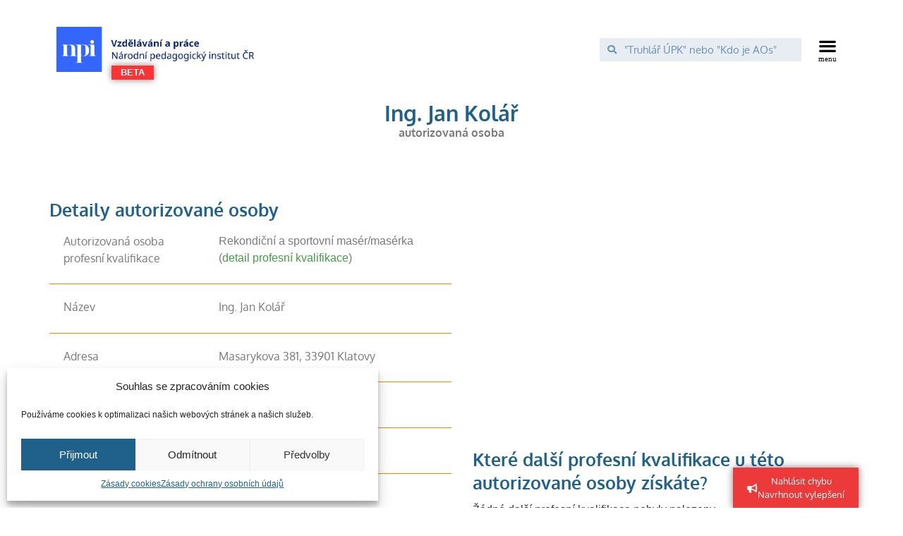

--- FILE ---
content_type: text/html; charset=UTF-8
request_url: https://vzdelavaniaprace.cz/autorizovane-osoby/jan-kolar/
body_size: 21763
content:
<!doctype html>
<html lang="cs" prefix="og: https://ogp.me/ns#">
<head>
	<meta charset="UTF-8">
		<meta name="viewport" content="width=device-width, initial-scale=1">
	<link rel="profile" href="http://gmpg.org/xfn/11">
		<style>img:is([sizes="auto" i], [sizes^="auto," i]) { contain-intrinsic-size: 3000px 1500px }</style>
	
<!-- Search Engine Optimization by Rank Math - https://rankmath.com/ -->
<title>Ing. Jan Kolář - Vzdělávání a práce</title>
<meta name="robots" content="index, follow, max-snippet:-1, max-video-preview:-1, max-image-preview:large"/>
<link rel="canonical" href="https://vzdelavaniaprace.cz/autorizovane-osoby/jan-kolar/" />
<meta property="og:locale" content="cs_CZ" />
<meta property="og:type" content="article" />
<meta property="og:title" content="Ing. Jan Kolář - Vzdělávání a práce" />
<meta property="og:url" content="https://vzdelavaniaprace.cz/autorizovane-osoby/jan-kolar/" />
<meta property="og:site_name" content="Vzdělávání a práce" />
<meta property="og:updated_time" content="2026-01-03T19:58:03+02:00" />
<meta name="twitter:card" content="summary_large_image" />
<meta name="twitter:title" content="Ing. Jan Kolář - Vzdělávání a práce" />
<!-- /Rank Math WordPress SEO plugin -->

<link rel="alternate" type="application/rss+xml" title="Vzdělávání a práce &raquo; RSS zdroj" href="https://vzdelavaniaprace.cz/feed/" />
<link rel="alternate" type="application/rss+xml" title="Vzdělávání a práce &raquo; RSS komentářů" href="https://vzdelavaniaprace.cz/comments/feed/" />
<script type="text/javascript">
/* <![CDATA[ */
window._wpemojiSettings = {"baseUrl":"https:\/\/s.w.org\/images\/core\/emoji\/15.0.3\/72x72\/","ext":".png","svgUrl":"https:\/\/s.w.org\/images\/core\/emoji\/15.0.3\/svg\/","svgExt":".svg","source":{"concatemoji":"https:\/\/vzdelavaniaprace.cz\/wp-includes\/js\/wp-emoji-release.min.js?ver=6.7.2"}};
/*! This file is auto-generated */
!function(i,n){var o,s,e;function c(e){try{var t={supportTests:e,timestamp:(new Date).valueOf()};sessionStorage.setItem(o,JSON.stringify(t))}catch(e){}}function p(e,t,n){e.clearRect(0,0,e.canvas.width,e.canvas.height),e.fillText(t,0,0);var t=new Uint32Array(e.getImageData(0,0,e.canvas.width,e.canvas.height).data),r=(e.clearRect(0,0,e.canvas.width,e.canvas.height),e.fillText(n,0,0),new Uint32Array(e.getImageData(0,0,e.canvas.width,e.canvas.height).data));return t.every(function(e,t){return e===r[t]})}function u(e,t,n){switch(t){case"flag":return n(e,"\ud83c\udff3\ufe0f\u200d\u26a7\ufe0f","\ud83c\udff3\ufe0f\u200b\u26a7\ufe0f")?!1:!n(e,"\ud83c\uddfa\ud83c\uddf3","\ud83c\uddfa\u200b\ud83c\uddf3")&&!n(e,"\ud83c\udff4\udb40\udc67\udb40\udc62\udb40\udc65\udb40\udc6e\udb40\udc67\udb40\udc7f","\ud83c\udff4\u200b\udb40\udc67\u200b\udb40\udc62\u200b\udb40\udc65\u200b\udb40\udc6e\u200b\udb40\udc67\u200b\udb40\udc7f");case"emoji":return!n(e,"\ud83d\udc26\u200d\u2b1b","\ud83d\udc26\u200b\u2b1b")}return!1}function f(e,t,n){var r="undefined"!=typeof WorkerGlobalScope&&self instanceof WorkerGlobalScope?new OffscreenCanvas(300,150):i.createElement("canvas"),a=r.getContext("2d",{willReadFrequently:!0}),o=(a.textBaseline="top",a.font="600 32px Arial",{});return e.forEach(function(e){o[e]=t(a,e,n)}),o}function t(e){var t=i.createElement("script");t.src=e,t.defer=!0,i.head.appendChild(t)}"undefined"!=typeof Promise&&(o="wpEmojiSettingsSupports",s=["flag","emoji"],n.supports={everything:!0,everythingExceptFlag:!0},e=new Promise(function(e){i.addEventListener("DOMContentLoaded",e,{once:!0})}),new Promise(function(t){var n=function(){try{var e=JSON.parse(sessionStorage.getItem(o));if("object"==typeof e&&"number"==typeof e.timestamp&&(new Date).valueOf()<e.timestamp+604800&&"object"==typeof e.supportTests)return e.supportTests}catch(e){}return null}();if(!n){if("undefined"!=typeof Worker&&"undefined"!=typeof OffscreenCanvas&&"undefined"!=typeof URL&&URL.createObjectURL&&"undefined"!=typeof Blob)try{var e="postMessage("+f.toString()+"("+[JSON.stringify(s),u.toString(),p.toString()].join(",")+"));",r=new Blob([e],{type:"text/javascript"}),a=new Worker(URL.createObjectURL(r),{name:"wpTestEmojiSupports"});return void(a.onmessage=function(e){c(n=e.data),a.terminate(),t(n)})}catch(e){}c(n=f(s,u,p))}t(n)}).then(function(e){for(var t in e)n.supports[t]=e[t],n.supports.everything=n.supports.everything&&n.supports[t],"flag"!==t&&(n.supports.everythingExceptFlag=n.supports.everythingExceptFlag&&n.supports[t]);n.supports.everythingExceptFlag=n.supports.everythingExceptFlag&&!n.supports.flag,n.DOMReady=!1,n.readyCallback=function(){n.DOMReady=!0}}).then(function(){return e}).then(function(){var e;n.supports.everything||(n.readyCallback(),(e=n.source||{}).concatemoji?t(e.concatemoji):e.wpemoji&&e.twemoji&&(t(e.twemoji),t(e.wpemoji)))}))}((window,document),window._wpemojiSettings);
/* ]]> */
</script>
<style id='wp-emoji-styles-inline-css' type='text/css'>

	img.wp-smiley, img.emoji {
		display: inline !important;
		border: none !important;
		box-shadow: none !important;
		height: 1em !important;
		width: 1em !important;
		margin: 0 0.07em !important;
		vertical-align: -0.1em !important;
		background: none !important;
		padding: 0 !important;
	}
</style>
<link rel='stylesheet' id='wp-block-library-css' href='https://vzdelavaniaprace.cz/wp-includes/css/dist/block-library/style.min.css?ver=6.7.2' type='text/css' media='all' />
<style id='rank-math-toc-block-style-inline-css' type='text/css'>
.wp-block-rank-math-toc-block nav ol{counter-reset:item}.wp-block-rank-math-toc-block nav ol li{display:block}.wp-block-rank-math-toc-block nav ol li:before{content:counters(item, ".") ". ";counter-increment:item}

</style>
<style id='rank-math-rich-snippet-style-inline-css' type='text/css'>
/*!
* Plugin:  Rank Math
* URL: https://rankmath.com/wordpress/plugin/seo-suite/
* Name:  rank-math-review-snippet.css
*/@-webkit-keyframes spin{0%{-webkit-transform:rotate(0deg)}100%{-webkit-transform:rotate(-360deg)}}@keyframes spin{0%{-webkit-transform:rotate(0deg)}100%{-webkit-transform:rotate(-360deg)}}@keyframes bounce{from{-webkit-transform:translateY(0px);transform:translateY(0px)}to{-webkit-transform:translateY(-5px);transform:translateY(-5px)}}@-webkit-keyframes bounce{from{-webkit-transform:translateY(0px);transform:translateY(0px)}to{-webkit-transform:translateY(-5px);transform:translateY(-5px)}}@-webkit-keyframes loading{0%{background-size:20% 50% ,20% 50% ,20% 50%}20%{background-size:20% 20% ,20% 50% ,20% 50%}40%{background-size:20% 100%,20% 20% ,20% 50%}60%{background-size:20% 50% ,20% 100%,20% 20%}80%{background-size:20% 50% ,20% 50% ,20% 100%}100%{background-size:20% 50% ,20% 50% ,20% 50%}}@keyframes loading{0%{background-size:20% 50% ,20% 50% ,20% 50%}20%{background-size:20% 20% ,20% 50% ,20% 50%}40%{background-size:20% 100%,20% 20% ,20% 50%}60%{background-size:20% 50% ,20% 100%,20% 20%}80%{background-size:20% 50% ,20% 50% ,20% 100%}100%{background-size:20% 50% ,20% 50% ,20% 50%}}:root{--rankmath-wp-adminbar-height: 0}#rank-math-rich-snippet-wrapper{overflow:hidden}#rank-math-rich-snippet-wrapper h5.rank-math-title{display:block;font-size:18px;line-height:1.4}#rank-math-rich-snippet-wrapper .rank-math-review-image{float:right;max-width:40%;margin-left:15px}#rank-math-rich-snippet-wrapper .rank-math-review-data{margin-bottom:15px}#rank-math-rich-snippet-wrapper .rank-math-total-wrapper{width:100%;padding:0 0 20px 0;float:left;clear:both;position:relative;-webkit-box-sizing:border-box;box-sizing:border-box}#rank-math-rich-snippet-wrapper .rank-math-total-wrapper .rank-math-total{border:0;display:block;margin:0;width:auto;float:left;text-align:left;padding:0;font-size:24px;line-height:1;font-weight:700;-webkit-box-sizing:border-box;box-sizing:border-box;overflow:hidden}#rank-math-rich-snippet-wrapper .rank-math-total-wrapper .rank-math-review-star{float:left;margin-left:15px;margin-top:5px;position:relative;z-index:99;line-height:1}#rank-math-rich-snippet-wrapper .rank-math-total-wrapper .rank-math-review-star .rank-math-review-result-wrapper{display:inline-block;white-space:nowrap;position:relative;color:#e7e7e7}#rank-math-rich-snippet-wrapper .rank-math-total-wrapper .rank-math-review-star .rank-math-review-result-wrapper .rank-math-review-result{position:absolute;top:0;left:0;overflow:hidden;white-space:nowrap;color:#ffbe01}#rank-math-rich-snippet-wrapper .rank-math-total-wrapper .rank-math-review-star .rank-math-review-result-wrapper i{font-size:18px;-webkit-text-stroke-width:1px;font-style:normal;padding:0 2px;line-height:inherit}#rank-math-rich-snippet-wrapper .rank-math-total-wrapper .rank-math-review-star .rank-math-review-result-wrapper i:before{content:"\2605"}body.rtl #rank-math-rich-snippet-wrapper .rank-math-review-image{float:left;margin-left:0;margin-right:15px}body.rtl #rank-math-rich-snippet-wrapper .rank-math-total-wrapper .rank-math-total{float:right}body.rtl #rank-math-rich-snippet-wrapper .rank-math-total-wrapper .rank-math-review-star{float:right;margin-left:0;margin-right:15px}body.rtl #rank-math-rich-snippet-wrapper .rank-math-total-wrapper .rank-math-review-star .rank-math-review-result{left:auto;right:0}@media screen and (max-width: 480px){#rank-math-rich-snippet-wrapper .rank-math-review-image{display:block;max-width:100%;width:100%;text-align:center;margin-right:0}#rank-math-rich-snippet-wrapper .rank-math-review-data{clear:both}}.clear{clear:both}

</style>
<link rel='stylesheet' id='jet-engine-frontend-css' href='https://vzdelavaniaprace.cz/wp-content/plugins/jet-engine/assets/css/frontend.css?ver=3.7.3' type='text/css' media='all' />
<style id='classic-theme-styles-inline-css' type='text/css'>
/*! This file is auto-generated */
.wp-block-button__link{color:#fff;background-color:#32373c;border-radius:9999px;box-shadow:none;text-decoration:none;padding:calc(.667em + 2px) calc(1.333em + 2px);font-size:1.125em}.wp-block-file__button{background:#32373c;color:#fff;text-decoration:none}
</style>
<style id='global-styles-inline-css' type='text/css'>
:root{--wp--preset--aspect-ratio--square: 1;--wp--preset--aspect-ratio--4-3: 4/3;--wp--preset--aspect-ratio--3-4: 3/4;--wp--preset--aspect-ratio--3-2: 3/2;--wp--preset--aspect-ratio--2-3: 2/3;--wp--preset--aspect-ratio--16-9: 16/9;--wp--preset--aspect-ratio--9-16: 9/16;--wp--preset--color--black: #000000;--wp--preset--color--cyan-bluish-gray: #abb8c3;--wp--preset--color--white: #ffffff;--wp--preset--color--pale-pink: #f78da7;--wp--preset--color--vivid-red: #cf2e2e;--wp--preset--color--luminous-vivid-orange: #ff6900;--wp--preset--color--luminous-vivid-amber: #fcb900;--wp--preset--color--light-green-cyan: #7bdcb5;--wp--preset--color--vivid-green-cyan: #00d084;--wp--preset--color--pale-cyan-blue: #8ed1fc;--wp--preset--color--vivid-cyan-blue: #0693e3;--wp--preset--color--vivid-purple: #9b51e0;--wp--preset--gradient--vivid-cyan-blue-to-vivid-purple: linear-gradient(135deg,rgba(6,147,227,1) 0%,rgb(155,81,224) 100%);--wp--preset--gradient--light-green-cyan-to-vivid-green-cyan: linear-gradient(135deg,rgb(122,220,180) 0%,rgb(0,208,130) 100%);--wp--preset--gradient--luminous-vivid-amber-to-luminous-vivid-orange: linear-gradient(135deg,rgba(252,185,0,1) 0%,rgba(255,105,0,1) 100%);--wp--preset--gradient--luminous-vivid-orange-to-vivid-red: linear-gradient(135deg,rgba(255,105,0,1) 0%,rgb(207,46,46) 100%);--wp--preset--gradient--very-light-gray-to-cyan-bluish-gray: linear-gradient(135deg,rgb(238,238,238) 0%,rgb(169,184,195) 100%);--wp--preset--gradient--cool-to-warm-spectrum: linear-gradient(135deg,rgb(74,234,220) 0%,rgb(151,120,209) 20%,rgb(207,42,186) 40%,rgb(238,44,130) 60%,rgb(251,105,98) 80%,rgb(254,248,76) 100%);--wp--preset--gradient--blush-light-purple: linear-gradient(135deg,rgb(255,206,236) 0%,rgb(152,150,240) 100%);--wp--preset--gradient--blush-bordeaux: linear-gradient(135deg,rgb(254,205,165) 0%,rgb(254,45,45) 50%,rgb(107,0,62) 100%);--wp--preset--gradient--luminous-dusk: linear-gradient(135deg,rgb(255,203,112) 0%,rgb(199,81,192) 50%,rgb(65,88,208) 100%);--wp--preset--gradient--pale-ocean: linear-gradient(135deg,rgb(255,245,203) 0%,rgb(182,227,212) 50%,rgb(51,167,181) 100%);--wp--preset--gradient--electric-grass: linear-gradient(135deg,rgb(202,248,128) 0%,rgb(113,206,126) 100%);--wp--preset--gradient--midnight: linear-gradient(135deg,rgb(2,3,129) 0%,rgb(40,116,252) 100%);--wp--preset--font-size--small: 13px;--wp--preset--font-size--medium: 20px;--wp--preset--font-size--large: 36px;--wp--preset--font-size--x-large: 42px;--wp--preset--spacing--20: 0.44rem;--wp--preset--spacing--30: 0.67rem;--wp--preset--spacing--40: 1rem;--wp--preset--spacing--50: 1.5rem;--wp--preset--spacing--60: 2.25rem;--wp--preset--spacing--70: 3.38rem;--wp--preset--spacing--80: 5.06rem;--wp--preset--shadow--natural: 6px 6px 9px rgba(0, 0, 0, 0.2);--wp--preset--shadow--deep: 12px 12px 50px rgba(0, 0, 0, 0.4);--wp--preset--shadow--sharp: 6px 6px 0px rgba(0, 0, 0, 0.2);--wp--preset--shadow--outlined: 6px 6px 0px -3px rgba(255, 255, 255, 1), 6px 6px rgba(0, 0, 0, 1);--wp--preset--shadow--crisp: 6px 6px 0px rgba(0, 0, 0, 1);}:where(.is-layout-flex){gap: 0.5em;}:where(.is-layout-grid){gap: 0.5em;}body .is-layout-flex{display: flex;}.is-layout-flex{flex-wrap: wrap;align-items: center;}.is-layout-flex > :is(*, div){margin: 0;}body .is-layout-grid{display: grid;}.is-layout-grid > :is(*, div){margin: 0;}:where(.wp-block-columns.is-layout-flex){gap: 2em;}:where(.wp-block-columns.is-layout-grid){gap: 2em;}:where(.wp-block-post-template.is-layout-flex){gap: 1.25em;}:where(.wp-block-post-template.is-layout-grid){gap: 1.25em;}.has-black-color{color: var(--wp--preset--color--black) !important;}.has-cyan-bluish-gray-color{color: var(--wp--preset--color--cyan-bluish-gray) !important;}.has-white-color{color: var(--wp--preset--color--white) !important;}.has-pale-pink-color{color: var(--wp--preset--color--pale-pink) !important;}.has-vivid-red-color{color: var(--wp--preset--color--vivid-red) !important;}.has-luminous-vivid-orange-color{color: var(--wp--preset--color--luminous-vivid-orange) !important;}.has-luminous-vivid-amber-color{color: var(--wp--preset--color--luminous-vivid-amber) !important;}.has-light-green-cyan-color{color: var(--wp--preset--color--light-green-cyan) !important;}.has-vivid-green-cyan-color{color: var(--wp--preset--color--vivid-green-cyan) !important;}.has-pale-cyan-blue-color{color: var(--wp--preset--color--pale-cyan-blue) !important;}.has-vivid-cyan-blue-color{color: var(--wp--preset--color--vivid-cyan-blue) !important;}.has-vivid-purple-color{color: var(--wp--preset--color--vivid-purple) !important;}.has-black-background-color{background-color: var(--wp--preset--color--black) !important;}.has-cyan-bluish-gray-background-color{background-color: var(--wp--preset--color--cyan-bluish-gray) !important;}.has-white-background-color{background-color: var(--wp--preset--color--white) !important;}.has-pale-pink-background-color{background-color: var(--wp--preset--color--pale-pink) !important;}.has-vivid-red-background-color{background-color: var(--wp--preset--color--vivid-red) !important;}.has-luminous-vivid-orange-background-color{background-color: var(--wp--preset--color--luminous-vivid-orange) !important;}.has-luminous-vivid-amber-background-color{background-color: var(--wp--preset--color--luminous-vivid-amber) !important;}.has-light-green-cyan-background-color{background-color: var(--wp--preset--color--light-green-cyan) !important;}.has-vivid-green-cyan-background-color{background-color: var(--wp--preset--color--vivid-green-cyan) !important;}.has-pale-cyan-blue-background-color{background-color: var(--wp--preset--color--pale-cyan-blue) !important;}.has-vivid-cyan-blue-background-color{background-color: var(--wp--preset--color--vivid-cyan-blue) !important;}.has-vivid-purple-background-color{background-color: var(--wp--preset--color--vivid-purple) !important;}.has-black-border-color{border-color: var(--wp--preset--color--black) !important;}.has-cyan-bluish-gray-border-color{border-color: var(--wp--preset--color--cyan-bluish-gray) !important;}.has-white-border-color{border-color: var(--wp--preset--color--white) !important;}.has-pale-pink-border-color{border-color: var(--wp--preset--color--pale-pink) !important;}.has-vivid-red-border-color{border-color: var(--wp--preset--color--vivid-red) !important;}.has-luminous-vivid-orange-border-color{border-color: var(--wp--preset--color--luminous-vivid-orange) !important;}.has-luminous-vivid-amber-border-color{border-color: var(--wp--preset--color--luminous-vivid-amber) !important;}.has-light-green-cyan-border-color{border-color: var(--wp--preset--color--light-green-cyan) !important;}.has-vivid-green-cyan-border-color{border-color: var(--wp--preset--color--vivid-green-cyan) !important;}.has-pale-cyan-blue-border-color{border-color: var(--wp--preset--color--pale-cyan-blue) !important;}.has-vivid-cyan-blue-border-color{border-color: var(--wp--preset--color--vivid-cyan-blue) !important;}.has-vivid-purple-border-color{border-color: var(--wp--preset--color--vivid-purple) !important;}.has-vivid-cyan-blue-to-vivid-purple-gradient-background{background: var(--wp--preset--gradient--vivid-cyan-blue-to-vivid-purple) !important;}.has-light-green-cyan-to-vivid-green-cyan-gradient-background{background: var(--wp--preset--gradient--light-green-cyan-to-vivid-green-cyan) !important;}.has-luminous-vivid-amber-to-luminous-vivid-orange-gradient-background{background: var(--wp--preset--gradient--luminous-vivid-amber-to-luminous-vivid-orange) !important;}.has-luminous-vivid-orange-to-vivid-red-gradient-background{background: var(--wp--preset--gradient--luminous-vivid-orange-to-vivid-red) !important;}.has-very-light-gray-to-cyan-bluish-gray-gradient-background{background: var(--wp--preset--gradient--very-light-gray-to-cyan-bluish-gray) !important;}.has-cool-to-warm-spectrum-gradient-background{background: var(--wp--preset--gradient--cool-to-warm-spectrum) !important;}.has-blush-light-purple-gradient-background{background: var(--wp--preset--gradient--blush-light-purple) !important;}.has-blush-bordeaux-gradient-background{background: var(--wp--preset--gradient--blush-bordeaux) !important;}.has-luminous-dusk-gradient-background{background: var(--wp--preset--gradient--luminous-dusk) !important;}.has-pale-ocean-gradient-background{background: var(--wp--preset--gradient--pale-ocean) !important;}.has-electric-grass-gradient-background{background: var(--wp--preset--gradient--electric-grass) !important;}.has-midnight-gradient-background{background: var(--wp--preset--gradient--midnight) !important;}.has-small-font-size{font-size: var(--wp--preset--font-size--small) !important;}.has-medium-font-size{font-size: var(--wp--preset--font-size--medium) !important;}.has-large-font-size{font-size: var(--wp--preset--font-size--large) !important;}.has-x-large-font-size{font-size: var(--wp--preset--font-size--x-large) !important;}
:where(.wp-block-post-template.is-layout-flex){gap: 1.25em;}:where(.wp-block-post-template.is-layout-grid){gap: 1.25em;}
:where(.wp-block-columns.is-layout-flex){gap: 2em;}:where(.wp-block-columns.is-layout-grid){gap: 2em;}
:root :where(.wp-block-pullquote){font-size: 1.5em;line-height: 1.6;}
</style>
<link rel='stylesheet' id='ae-pro-css-css' href='https://vzdelavaniaprace.cz/wp-content/plugins/anywhere-elementor-pro/includes/assets/css/ae-pro.min.css?ver=2.22.2' type='text/css' media='all' />
<link rel='stylesheet' id='dashicons-css' href='https://vzdelavaniaprace.cz/wp-includes/css/dashicons.min.css?ver=6.7.2' type='text/css' media='all' />
<link rel='stylesheet' id='wpel-style-css' href='https://vzdelavaniaprace.cz/wp-content/plugins/wp-external-links/public/css/wpel.css?ver=2.55' type='text/css' media='all' />
<link rel='stylesheet' id='cmplz-general-css' href='https://vzdelavaniaprace.cz/wp-content/plugins/complianz-gdpr/assets/css/cookieblocker.min.css?ver=6.4.5' type='text/css' media='all' />
<link rel='stylesheet' id='search-filter-plugin-styles-css' href='https://vzdelavaniaprace.cz/wp-content/plugins/search-filter-pro/public/assets/css/search-filter.min.css?ver=2.5.10' type='text/css' media='all' />
<link rel='stylesheet' id='vegas-css-css' href='https://vzdelavaniaprace.cz/wp-content/plugins/anywhere-elementor-pro/includes/assets/lib/vegas/vegas.min.css?ver=2.4.0' type='text/css' media='all' />
<link rel='stylesheet' id='hello-elementor-css' href='https://vzdelavaniaprace.cz/wp-content/themes/hello-elementor/style.min.css?ver=2.3.1' type='text/css' media='all' />
<link rel='stylesheet' id='hello-elementor-theme-style-css' href='https://vzdelavaniaprace.cz/wp-content/themes/hello-elementor/theme.min.css?ver=2.3.1' type='text/css' media='all' />
<link rel='stylesheet' id='e-animation-pulse-grow-css' href='https://vzdelavaniaprace.cz/wp-content/plugins/elementor/assets/lib/animations/styles/e-animation-pulse-grow.min.css?ver=3.33.5' type='text/css' media='all' />
<link rel='stylesheet' id='elementor-frontend-css' href='https://vzdelavaniaprace.cz/wp-content/plugins/elementor/assets/css/frontend.min.css?ver=3.33.5' type='text/css' media='all' />
<link rel='stylesheet' id='widget-image-css' href='https://vzdelavaniaprace.cz/wp-content/plugins/elementor/assets/css/widget-image.min.css?ver=3.33.5' type='text/css' media='all' />
<link rel='stylesheet' id='widget-search-form-css' href='https://vzdelavaniaprace.cz/wp-content/plugins/elementor-pro/assets/css/widget-search-form.min.css?ver=3.33.2' type='text/css' media='all' />
<link rel='stylesheet' id='elementor-icons-shared-0-css' href='https://vzdelavaniaprace.cz/wp-content/plugins/elementor/assets/lib/font-awesome/css/fontawesome.min.css?ver=5.15.3' type='text/css' media='all' />
<link rel='stylesheet' id='elementor-icons-fa-solid-css' href='https://vzdelavaniaprace.cz/wp-content/plugins/elementor/assets/lib/font-awesome/css/solid.min.css?ver=5.15.3' type='text/css' media='all' />
<link rel='stylesheet' id='widget-nav-menu-css' href='https://vzdelavaniaprace.cz/wp-content/plugins/elementor-pro/assets/css/widget-nav-menu.min.css?ver=3.33.2' type='text/css' media='all' />
<link rel='stylesheet' id='e-animation-pulse-css' href='https://vzdelavaniaprace.cz/wp-content/plugins/elementor/assets/lib/animations/styles/e-animation-pulse.min.css?ver=3.33.5' type='text/css' media='all' />
<link rel='stylesheet' id='widget-alert-css' href='https://vzdelavaniaprace.cz/wp-content/plugins/elementor/assets/css/widget-alert.min.css?ver=3.33.5' type='text/css' media='all' />
<link rel='stylesheet' id='widget-heading-css' href='https://vzdelavaniaprace.cz/wp-content/plugins/elementor/assets/css/widget-heading.min.css?ver=3.33.5' type='text/css' media='all' />
<link rel='stylesheet' id='widget-form-css' href='https://vzdelavaniaprace.cz/wp-content/plugins/elementor-pro/assets/css/widget-form.min.css?ver=3.33.2' type='text/css' media='all' />
<link rel='stylesheet' id='widget-icon-list-css' href='https://vzdelavaniaprace.cz/wp-content/plugins/elementor/assets/css/widget-icon-list.min.css?ver=3.33.5' type='text/css' media='all' />
<link rel='stylesheet' id='e-shapes-css' href='https://vzdelavaniaprace.cz/wp-content/plugins/elementor/assets/css/conditionals/shapes.min.css?ver=3.33.5' type='text/css' media='all' />
<link rel='stylesheet' id='dce-style-css' href='https://vzdelavaniaprace.cz/wp-content/plugins/dynamic-content-for-elementor/assets/css/style.css?ver=3.3.7' type='text/css' media='all' />
<link rel='stylesheet' id='dce-acf-relationship-old-version-css' href='https://vzdelavaniaprace.cz/wp-content/plugins/dynamic-content-for-elementor/assets/css/acf-relationship-old-version.css?ver=3.3.7' type='text/css' media='all' />
<link rel='stylesheet' id='dce-acf-repeater-css' href='https://vzdelavaniaprace.cz/wp-content/plugins/dynamic-content-for-elementor/assets/css/acf-repeater.css?ver=3.3.7' type='text/css' media='all' />
<link rel='stylesheet' id='datatables-css' href='https://vzdelavaniaprace.cz/wp-content/plugins/dynamic-content-for-elementor/assets/lib/datatables/datatables.min.css?ver=3.3.7' type='text/css' media='all' />
<link rel='stylesheet' id='dce-accordionjs-css' href='https://vzdelavaniaprace.cz/wp-content/plugins/dynamic-content-for-elementor/assets/node/accordionjs/accordion.css?ver=3.3.7' type='text/css' media='all' />
<link rel='stylesheet' id='swiper-css' href='https://vzdelavaniaprace.cz/wp-content/plugins/elementor/assets/lib/swiper/v8/css/swiper.min.css?ver=8.4.5' type='text/css' media='all' />
<link rel='stylesheet' id='widget-spacer-css' href='https://vzdelavaniaprace.cz/wp-content/plugins/elementor/assets/css/widget-spacer.min.css?ver=3.33.5' type='text/css' media='all' />
<link rel='stylesheet' id='elementor-icons-css' href='https://vzdelavaniaprace.cz/wp-content/plugins/elementor/assets/lib/eicons/css/elementor-icons.min.css?ver=5.44.0' type='text/css' media='all' />
<link rel='stylesheet' id='elementor-post-5-css' href='https://vzdelavaniaprace.cz/wp-content/uploads/elementor/css/post-5.css?ver=1768953574' type='text/css' media='all' />
<link rel='stylesheet' id='elementor-post-3731-css' href='https://vzdelavaniaprace.cz/wp-content/uploads/elementor/css/post-3731.css?ver=1768953575' type='text/css' media='all' />
<link rel='stylesheet' id='elementor-post-3747-css' href='https://vzdelavaniaprace.cz/wp-content/uploads/elementor/css/post-3747.css?ver=1768953575' type='text/css' media='all' />
<link rel='stylesheet' id='elementor-post-26711-css' href='https://vzdelavaniaprace.cz/wp-content/uploads/elementor/css/post-26711.css?ver=1768953614' type='text/css' media='all' />
<link rel='stylesheet' id='elementor-post-263181-css' href='https://vzdelavaniaprace.cz/wp-content/uploads/elementor/css/post-263181.css?ver=1768953614' type='text/css' media='all' />
<link rel='stylesheet' id='glossary-hint-css' href='https://vzdelavaniaprace.cz/wp-content/plugins/glossary-by-codeat-premium/assets/css/tooltip-classic.css?ver=2.1.33' type='text/css' media='all' />
<style id='glossary-hint-inline-css' type='text/css'>
.glossary-tooltip-content, .glossary-tooltip-text, .glossary-tooltip-content-mobile {color:#ffffff !important;background:#20618c !important;font-size:16px !important;}
.glossary-tooltip-content::after {border-top-color:#20618c;}
.glossary-link a {padding:0px;}
</style>
<link rel='stylesheet' id='elementor-gf-local-oxygen-css' href='https://vzdelavaniaprace.cz/wp-content/uploads/elementor/google-fonts/css/oxygen.css?ver=1749454216' type='text/css' media='all' />
<link rel='stylesheet' id='elementor-gf-local-montserrat-css' href='https://vzdelavaniaprace.cz/wp-content/uploads/elementor/google-fonts/css/montserrat.css?ver=1749454222' type='text/css' media='all' />
<link rel='stylesheet' id='elementor-icons-fa-brands-css' href='https://vzdelavaniaprace.cz/wp-content/plugins/elementor/assets/lib/font-awesome/css/brands.min.css?ver=5.15.3' type='text/css' media='all' />
<link rel='stylesheet' id='wppb_stylesheet-css' href='https://vzdelavaniaprace.cz/wp-content/plugins/profile-builder-pro/assets/css/style-front-end.css?ver=3.5.9' type='text/css' media='all' />
<script type="text/javascript" src="https://vzdelavaniaprace.cz/wp-includes/js/jquery/jquery.min.js?ver=3.7.1" id="jquery-core-js"></script>
<script type="text/javascript" src="https://vzdelavaniaprace.cz/wp-includes/js/jquery/jquery-migrate.min.js?ver=3.4.1" id="jquery-migrate-js"></script>
<script type="text/javascript" id="search-filter-plugin-build-js-extra">
/* <![CDATA[ */
var SF_LDATA = {"ajax_url":"https:\/\/vzdelavaniaprace.cz\/wp-admin\/admin-ajax.php","home_url":"https:\/\/vzdelavaniaprace.cz\/","extensions":[]};
/* ]]> */
</script>
<script type="text/javascript" src="https://vzdelavaniaprace.cz/wp-content/plugins/search-filter-pro/public/assets/js/search-filter-build.min.js?ver=2.5.10" id="search-filter-plugin-build-js"></script>
<script type="text/javascript" src="https://vzdelavaniaprace.cz/wp-content/plugins/search-filter-pro/public/assets/js/chosen.jquery.min.js?ver=2.5.10" id="search-filter-plugin-chosen-js"></script>
<link rel="https://api.w.org/" href="https://vzdelavaniaprace.cz/wp-json/" /><link rel="alternate" title="JSON" type="application/json" href="https://vzdelavaniaprace.cz/wp-json/wp/v2/autorizovane-osoby/131271" /><link rel="EditURI" type="application/rsd+xml" title="RSD" href="https://vzdelavaniaprace.cz/xmlrpc.php?rsd" />
<meta name="generator" content="WordPress 6.7.2" />
<link rel='shortlink' href='https://vzdelavaniaprace.cz/?p=131271' />
<link rel="alternate" title="oEmbed (JSON)" type="application/json+oembed" href="https://vzdelavaniaprace.cz/wp-json/oembed/1.0/embed?url=https%3A%2F%2Fvzdelavaniaprace.cz%2Fautorizovane-osoby%2Fjan-kolar%2F" />
<link rel="alternate" title="oEmbed (XML)" type="text/xml+oembed" href="https://vzdelavaniaprace.cz/wp-json/oembed/1.0/embed?url=https%3A%2F%2Fvzdelavaniaprace.cz%2Fautorizovane-osoby%2Fjan-kolar%2F&#038;format=xml" />
<style>.cmplz-hidden{display:none!important;}</style><meta name="generator" content="Elementor 3.33.5; features: additional_custom_breakpoints; settings: css_print_method-external, google_font-enabled, font_display-auto">
<!-- Google tag (gtag.js) -->
<script async src="https://www.googletagmanager.com/gtag/js?id=G-6HGHS8CMT8"></script>
<script>
  window.dataLayer = window.dataLayer || [];
  function gtag(){dataLayer.push(arguments);}
  gtag('js', new Date());

  gtag('config', 'G-6HGHS8CMT8');
</script>
			<style>
				.e-con.e-parent:nth-of-type(n+4):not(.e-lazyloaded):not(.e-no-lazyload),
				.e-con.e-parent:nth-of-type(n+4):not(.e-lazyloaded):not(.e-no-lazyload) * {
					background-image: none !important;
				}
				@media screen and (max-height: 1024px) {
					.e-con.e-parent:nth-of-type(n+3):not(.e-lazyloaded):not(.e-no-lazyload),
					.e-con.e-parent:nth-of-type(n+3):not(.e-lazyloaded):not(.e-no-lazyload) * {
						background-image: none !important;
					}
				}
				@media screen and (max-height: 640px) {
					.e-con.e-parent:nth-of-type(n+2):not(.e-lazyloaded):not(.e-no-lazyload),
					.e-con.e-parent:nth-of-type(n+2):not(.e-lazyloaded):not(.e-no-lazyload) * {
						background-image: none !important;
					}
				}
			</style>
			<link rel="icon" href="https://vzdelavaniaprace.cz/wp-content/uploads/2025/07/VaP_new-favicon_v3-150x150.png" sizes="32x32" />
<link rel="icon" href="https://vzdelavaniaprace.cz/wp-content/uploads/2025/07/VaP_new-favicon_v3-300x300.png" sizes="192x192" />
<link rel="apple-touch-icon" href="https://vzdelavaniaprace.cz/wp-content/uploads/2025/07/VaP_new-favicon_v3-300x300.png" />
<meta name="msapplication-TileImage" content="https://vzdelavaniaprace.cz/wp-content/uploads/2025/07/VaP_new-favicon_v3-300x300.png" />
		<style type="text/css" id="wp-custom-css">
			a:hover {
	text-decoration: underline;
}
.elementor-button-link.elementor-button.elementor-size-lg {
width: 90%;
}

#search-filter-form-6834 {
	border: 1px solid #439C46;
	padding: 10px 0 0 0;
	width: 310px;
	position: fixed;
	border-radius: 3px;
	background-color: #439C46;
}

#search-filter-form-6834 input[type="submit"] {
	background: white;
	color: #439C46;
}
#search-filter-form-6834 a:link {
	color: white;
}

a, a:hover {
	color: #439C46
}
.glossary-underline {
    text-decoration-style: dotted;
  	padding: 0;
    background: none;
}
dd, dl, dt, li, ol, ul {
    margin-bottom: 10px;
}		</style>
			<script async src="https://www.googletagmanager.com/gtag/js?id=UA-25488085-1"></script>
	<script>
  	window.dataLayer = window.dataLayer || [];
  	function gtag(){dataLayer.push(arguments);}
  	gtag('js', new Date());
  	gtag('config', 'UA-25488085-1');
	</script>
</head>
<body class="autorizovane-osoby-template-default single single-autorizovane-osoby postid-131271 elementor-page-26711 elementor-default elementor-kit-5">

		<header data-elementor-type="header" data-elementor-id="3731" class="elementor elementor-3731 elementor-location-header" data-elementor-post-type="elementor_library">
					<section class="has_ae_slider elementor-section elementor-top-section elementor-element elementor-element-6a68a43 elementor-section-full_width elementor-section-height-default elementor-section-height-default ae-bg-gallery-type-default" data-id="6a68a43" data-element_type="section" data-settings="{&quot;background_background&quot;:&quot;classic&quot;}">
							<div class="elementor-background-overlay"></div>
							<div class="elementor-container elementor-column-gap-default">
					<div class="has_ae_slider elementor-column elementor-col-100 elementor-top-column elementor-element elementor-element-2449fc2 ae-bg-gallery-type-default" data-id="2449fc2" data-element_type="column">
			<div class="elementor-widget-wrap elementor-element-populated">
						<div class="elementor-element elementor-element-b3e95e7 elementor-align-right elementor-fixed elementor-widget__width-auto elementor-widget elementor-widget-button" data-id="b3e95e7" data-element_type="widget" data-settings="{&quot;_position&quot;:&quot;fixed&quot;}" data-widget_type="button.default">
				<div class="elementor-widget-container">
									<div class="elementor-button-wrapper">
					<a class="elementor-button elementor-button-link elementor-size-xs elementor-animation-pulse-grow" href="#elementor-action%3Aaction%3Dpopup%3Aopen%26settings%3DeyJpZCI6IjQxNzQiLCJ0b2dnbGUiOmZhbHNlfQ%3D%3D">
						<span class="elementor-button-content-wrapper">
						<span class="elementor-button-icon">
				<i aria-hidden="true" class="fas fa-bullhorn"></i>			</span>
									<span class="elementor-button-text">Nahlásit chybu<br>Navrhnout vylepšení</span>
					</span>
					</a>
				</div>
								</div>
				</div>
					</div>
		</div>
					</div>
		</section>
				<header class="has_ae_slider elementor-section elementor-top-section elementor-element elementor-element-7e4810f6 elementor-section-content-middle elementor-section-boxed elementor-section-height-default elementor-section-height-default ae-bg-gallery-type-default" data-dce-background-color="#ffffff" data-id="7e4810f6" data-element_type="section" data-settings="{&quot;background_background&quot;:&quot;classic&quot;}">
						<div class="elementor-container elementor-column-gap-default">
					<div class="has_ae_slider elementor-column elementor-col-33 elementor-top-column elementor-element elementor-element-5eb02d09 ae-bg-gallery-type-default" data-id="5eb02d09" data-element_type="column">
			<div class="elementor-widget-wrap elementor-element-populated">
						<div class="elementor-element elementor-element-6d1344f elementor-widget__width-inherit elementor-widget elementor-widget-image" data-id="6d1344f" data-element_type="widget" data-widget_type="image.default">
				<div class="elementor-widget-container">
																<a href="/index.php" data-badge="BETA" class="badge1" data-wpel-link="internal">
							<img width="1475" height="339" src="https://vzdelavaniaprace.cz/wp-content/uploads/2025/02/VaP.png" class="attachment-full size-full wp-image-222101" alt="" srcset="https://vzdelavaniaprace.cz/wp-content/uploads/2025/02/VaP.png 1475w, https://vzdelavaniaprace.cz/wp-content/uploads/2025/02/VaP-300x69.png 300w, https://vzdelavaniaprace.cz/wp-content/uploads/2025/02/VaP-1024x235.png 1024w, https://vzdelavaniaprace.cz/wp-content/uploads/2025/02/VaP-768x177.png 768w" sizes="(max-width: 1475px) 100vw, 1475px" />								</a>
															</div>
				</div>
					</div>
		</div>
				<div class="has_ae_slider elementor-column elementor-col-33 elementor-top-column elementor-element elementor-element-4abc30f6 ae-bg-gallery-type-default" data-id="4abc30f6" data-element_type="column">
			<div class="elementor-widget-wrap">
							</div>
		</div>
				<div class="has_ae_slider elementor-column elementor-col-33 elementor-top-column elementor-element elementor-element-41351d00 ae-bg-gallery-type-default" data-id="41351d00" data-element_type="column">
			<div class="elementor-widget-wrap elementor-element-populated">
						<section class="has_ae_slider elementor-section elementor-inner-section elementor-element elementor-element-cdfc70e elementor-section-boxed elementor-section-height-default elementor-section-height-default ae-bg-gallery-type-default" data-id="cdfc70e" data-element_type="section">
						<div class="elementor-container elementor-column-gap-default">
					<div class="has_ae_slider elementor-column elementor-col-50 elementor-inner-column elementor-element elementor-element-005e8e3 ae-bg-gallery-type-default" data-id="005e8e3" data-element_type="column">
			<div class="elementor-widget-wrap elementor-element-populated">
						<div class="elementor-element elementor-element-8bc7f32 elementor-search-form--skin-minimal elementor-widget elementor-widget-search-form" data-id="8bc7f32" data-element_type="widget" data-settings="{&quot;skin&quot;:&quot;minimal&quot;}" data-widget_type="search-form.default">
				<div class="elementor-widget-container">
							<search role="search">
			<form class="elementor-search-form" action="https://vzdelavaniaprace.cz" method="get">
												<div class="elementor-search-form__container">
					<label class="elementor-screen-only" for="elementor-search-form-8bc7f32">Search</label>

											<div class="elementor-search-form__icon">
							<i aria-hidden="true" class="fas fa-search"></i>							<span class="elementor-screen-only">Search</span>
						</div>
					
					<input id="elementor-search-form-8bc7f32" placeholder="&quot;Truhlář ÚPK&quot; nebo &quot;Kdo je AOs&quot;" class="elementor-search-form__input" type="search" name="s" value="">
					
					
									</div>
			</form>
		</search>
						</div>
				</div>
					</div>
		</div>
				<div class="has_ae_slider elementor-column elementor-col-50 elementor-inner-column elementor-element elementor-element-a9e5c92 ae-bg-gallery-type-default" data-id="a9e5c92" data-element_type="column">
			<div class="elementor-widget-wrap elementor-element-populated">
						<div class="elementor-element elementor-element-3509ffaf elementor-hidden-mobile elementor-nav-menu__text-align-aside elementor-nav-menu--toggle elementor-nav-menu--burger elementor-widget elementor-widget-nav-menu" data-id="3509ffaf" data-element_type="widget" data-settings="{&quot;layout&quot;:&quot;dropdown&quot;,&quot;submenu_icon&quot;:{&quot;value&quot;:&quot;&lt;i class=\&quot;fas fa-caret-down\&quot; aria-hidden=\&quot;true\&quot;&gt;&lt;\/i&gt;&quot;,&quot;library&quot;:&quot;fa-solid&quot;},&quot;toggle&quot;:&quot;burger&quot;}" data-widget_type="nav-menu.default">
				<div class="elementor-widget-container">
							<div class="elementor-menu-toggle" role="button" tabindex="0" aria-label="Menu Toggle" aria-expanded="false">
			<i aria-hidden="true" role="presentation" class="elementor-menu-toggle__icon--open eicon-menu-bar"></i><i aria-hidden="true" role="presentation" class="elementor-menu-toggle__icon--close eicon-close"></i>		</div>
					<nav class="elementor-nav-menu--dropdown elementor-nav-menu__container" aria-hidden="true">
				<ul id="menu-2-3509ffaf" class="elementor-nav-menu"><li class="menu-item menu-item-type-post_type menu-item-object-page menu-item-home menu-item-174"><a href="https://vzdelavaniaprace.cz/" class="elementor-item" tabindex="-1" data-wpel-link="internal">Úvodní stránka</a></li>
<li class="menu-item menu-item-type-post_type menu-item-object-page menu-item-27678"><a href="https://vzdelavaniaprace.cz/profesni-kvalifikace/" class="elementor-item" tabindex="-1" data-wpel-link="internal">Seznam profesních kvalifikací</a></li>
<li class="menu-item menu-item-type-post_type menu-item-object-page menu-item-27679"><a href="https://vzdelavaniaprace.cz/skola-nsk/" class="elementor-item" tabindex="-1" data-wpel-link="internal">Informace pro školy</a></li>
<li class="menu-item menu-item-type-post_type menu-item-object-page menu-item-27680"><a href="https://vzdelavaniaprace.cz/vse-o-zkouskach-nsk/" class="elementor-item" tabindex="-1" data-wpel-link="internal">Vše o zkouškách z NSK</a></li>
<li class="menu-item menu-item-type-post_type menu-item-object-page menu-item-27681"><a href="https://vzdelavaniaprace.cz/autorizovane-osoby-nsk/" class="elementor-item" tabindex="-1" data-wpel-link="internal">Pro autorizované osoby</a></li>
<li class="menu-item menu-item-type-post_type menu-item-object-page menu-item-27682"><a href="https://vzdelavaniaprace.cz/zivnosti/" class="elementor-item" tabindex="-1" data-wpel-link="internal">Živnosti a profesní kvalifikace</a></li>
<li class="menu-item menu-item-type-custom menu-item-object-custom menu-item-3832"><a href="/kontakt/" class="elementor-item" tabindex="-1" data-wpel-link="internal">Kontakt</a></li>
</ul>			</nav>
						</div>
				</div>
				<div class="elementor-element elementor-element-bcd8b0e elementor-nav-menu--stretch elementor-hidden-desktop elementor-hidden-tablet elementor-nav-menu__text-align-aside elementor-nav-menu--toggle elementor-nav-menu--burger elementor-widget elementor-widget-nav-menu" data-id="bcd8b0e" data-element_type="widget" data-settings="{&quot;layout&quot;:&quot;dropdown&quot;,&quot;full_width&quot;:&quot;stretch&quot;,&quot;submenu_icon&quot;:{&quot;value&quot;:&quot;&lt;i class=\&quot;fas fa-caret-down\&quot; aria-hidden=\&quot;true\&quot;&gt;&lt;\/i&gt;&quot;,&quot;library&quot;:&quot;fa-solid&quot;},&quot;toggle&quot;:&quot;burger&quot;}" data-widget_type="nav-menu.default">
				<div class="elementor-widget-container">
							<div class="elementor-menu-toggle" role="button" tabindex="0" aria-label="Menu Toggle" aria-expanded="false">
			<i aria-hidden="true" role="presentation" class="elementor-menu-toggle__icon--open eicon-menu-bar"></i><i aria-hidden="true" role="presentation" class="elementor-menu-toggle__icon--close eicon-close"></i>		</div>
					<nav class="elementor-nav-menu--dropdown elementor-nav-menu__container" aria-hidden="true">
				<ul id="menu-2-bcd8b0e" class="elementor-nav-menu"><li class="menu-item menu-item-type-post_type menu-item-object-page menu-item-home menu-item-174"><a href="https://vzdelavaniaprace.cz/" class="elementor-item" tabindex="-1" data-wpel-link="internal">Úvodní stránka</a></li>
<li class="menu-item menu-item-type-post_type menu-item-object-page menu-item-27678"><a href="https://vzdelavaniaprace.cz/profesni-kvalifikace/" class="elementor-item" tabindex="-1" data-wpel-link="internal">Seznam profesních kvalifikací</a></li>
<li class="menu-item menu-item-type-post_type menu-item-object-page menu-item-27679"><a href="https://vzdelavaniaprace.cz/skola-nsk/" class="elementor-item" tabindex="-1" data-wpel-link="internal">Informace pro školy</a></li>
<li class="menu-item menu-item-type-post_type menu-item-object-page menu-item-27680"><a href="https://vzdelavaniaprace.cz/vse-o-zkouskach-nsk/" class="elementor-item" tabindex="-1" data-wpel-link="internal">Vše o zkouškách z NSK</a></li>
<li class="menu-item menu-item-type-post_type menu-item-object-page menu-item-27681"><a href="https://vzdelavaniaprace.cz/autorizovane-osoby-nsk/" class="elementor-item" tabindex="-1" data-wpel-link="internal">Pro autorizované osoby</a></li>
<li class="menu-item menu-item-type-post_type menu-item-object-page menu-item-27682"><a href="https://vzdelavaniaprace.cz/zivnosti/" class="elementor-item" tabindex="-1" data-wpel-link="internal">Živnosti a profesní kvalifikace</a></li>
<li class="menu-item menu-item-type-custom menu-item-object-custom menu-item-3832"><a href="/kontakt/" class="elementor-item" tabindex="-1" data-wpel-link="internal">Kontakt</a></li>
</ul>			</nav>
						</div>
				</div>
					</div>
		</div>
					</div>
		</section>
					</div>
		</div>
					</div>
		</header>
		<!-- dce invisible element 9c65d15 -->		</header>
				<div data-elementor-type="single-post" data-elementor-id="26711" class="elementor elementor-26711 elementor-location-single post-131271 autorizovane-osoby type-autorizovane-osoby status-publish hentry" data-elementor-post-type="elementor_library">
					<section class="has_ae_slider elementor-section elementor-top-section elementor-element elementor-element-f3a1d1b elementor-section-height-min-height elementor-section-items-top elementor-section-boxed elementor-section-height-default ae-bg-gallery-type-default" data-dce-background-overlay-color="#FFFFFF" data-id="f3a1d1b" data-element_type="section" data-settings="{&quot;background_background&quot;:&quot;gradient&quot;,&quot;shape_divider_top&quot;:&quot;triangle&quot;,&quot;shape_divider_bottom&quot;:&quot;opacity-tilt&quot;}">
							<div class="elementor-background-overlay"></div>
						<div class="elementor-shape elementor-shape-top" aria-hidden="true" data-negative="false">
			<svg xmlns="http://www.w3.org/2000/svg" viewBox="0 0 1000 100" preserveAspectRatio="none">
	<path class="elementor-shape-fill" d="M500,98.9L0,6.1V0h1000v6.1L500,98.9z"/>
</svg>		</div>
				<div class="elementor-shape elementor-shape-bottom" aria-hidden="true" data-negative="false">
			<svg xmlns="http://www.w3.org/2000/svg" viewBox="0 0 2600 131.1" preserveAspectRatio="none">
	<path class="elementor-shape-fill" d="M0 0L2600 0 2600 69.1 0 0z"/>
	<path class="elementor-shape-fill" style="opacity:0.5" d="M0 0L2600 0 2600 69.1 0 69.1z"/>
	<path class="elementor-shape-fill" style="opacity:0.25" d="M2600 0L0 0 0 130.1 2600 69.1z"/>
</svg>		</div>
					<div class="elementor-container elementor-column-gap-default">
					<div class="has_ae_slider elementor-column elementor-col-100 elementor-top-column elementor-element elementor-element-b889d06 ae-bg-gallery-type-default" data-id="b889d06" data-element_type="column">
			<div class="elementor-widget-wrap elementor-element-populated">
						<div class="elementor-element elementor-element-1a5cc36 elementor-widget elementor-widget-theme-post-title elementor-page-title elementor-widget-heading" data-id="1a5cc36" data-element_type="widget" data-widget_type="theme-post-title.default">
				<div class="elementor-widget-container">
					<h2 class="elementor-heading-title elementor-size-default">Ing. Jan Kolář</h2>				</div>
				</div>
				<div class="elementor-element elementor-element-4de5bc2 elementor-widget elementor-widget-heading" data-id="4de5bc2" data-element_type="widget" data-widget_type="heading.default">
				<div class="elementor-widget-container">
					<p class="elementor-heading-title elementor-size-default">autorizovaná osoba</p>				</div>
				</div>
					</div>
		</div>
					</div>
		</section>
				<section class="has_ae_slider elementor-section elementor-top-section elementor-element elementor-element-6d95c2a elementor-section-boxed elementor-section-height-default elementor-section-height-default ae-bg-gallery-type-default" data-id="6d95c2a" data-element_type="section">
						<div class="elementor-container elementor-column-gap-wider">
					<div class="has_ae_slider elementor-column elementor-col-50 elementor-top-column elementor-element elementor-element-5935c4c ae-bg-gallery-type-default" data-id="5935c4c" data-element_type="column">
			<div class="elementor-widget-wrap elementor-element-populated">
						<div class="elementor-element elementor-element-4c7500a elementor-widget elementor-widget-heading" data-id="4c7500a" data-element_type="widget" data-widget_type="heading.default">
				<div class="elementor-widget-container">
					<h2 class="elementor-heading-title elementor-size-default">Detaily autorizované osoby</h2>				</div>
				</div>
				<section class="has_ae_slider elementor-section elementor-inner-section elementor-element elementor-element-d946288 elementor-section-boxed elementor-section-height-default elementor-section-height-default ae-bg-gallery-type-default" data-id="d946288" data-element_type="section">
						<div class="elementor-container elementor-column-gap-default">
					<div class="has_ae_slider elementor-column elementor-col-50 elementor-inner-column elementor-element elementor-element-da52660 ae-bg-gallery-type-default" data-id="da52660" data-element_type="column">
			<div class="elementor-widget-wrap elementor-element-populated">
						<div class="elementor-element elementor-element-ee3e132 elementor-widget elementor-widget-text-editor" data-id="ee3e132" data-element_type="widget" data-widget_type="text-editor.default">
				<div class="elementor-widget-container">
									<p>Autorizovaná osoba profesní kvalifikace</p>								</div>
				</div>
					</div>
		</div>
				<div class="has_ae_slider elementor-column elementor-col-50 elementor-inner-column elementor-element elementor-element-01c5b41 ae-bg-gallery-type-default" data-id="01c5b41" data-element_type="column">
			<div class="elementor-widget-wrap elementor-element-populated">
						<div class="dce-fix-background-loop elementor-element elementor-element-8cc1f49 elementor-widget elementor-widget-dyncontel-acf-relation" data-id="8cc1f49" data-element_type="widget" data-widget_type="dyncontel-acf-relation.default">
				<div class="elementor-widget-container">
					<div class="dce-acf-relationship-natural">Rekondiční a sportovní masér/masérka
<br>(<a href="https://vzdelavaniaprace.cz/profesni-kvalifikace/4928/" data-wpel-link="internal">detail profesní kvalifikace</a>)</div>				</div>
				</div>
					</div>
		</div>
					</div>
		</section>
				<section class="has_ae_slider elementor-section elementor-inner-section elementor-element elementor-element-bb92b88 elementor-section-boxed elementor-section-height-default elementor-section-height-default ae-bg-gallery-type-default" data-id="bb92b88" data-element_type="section">
						<div class="elementor-container elementor-column-gap-default">
					<div class="has_ae_slider elementor-column elementor-col-50 elementor-inner-column elementor-element elementor-element-ca04c5f ae-bg-gallery-type-default" data-id="ca04c5f" data-element_type="column">
			<div class="elementor-widget-wrap elementor-element-populated">
						<div class="elementor-element elementor-element-ba80c82 elementor-widget elementor-widget-text-editor" data-id="ba80c82" data-element_type="widget" data-widget_type="text-editor.default">
				<div class="elementor-widget-container">
									<p>Název</p>								</div>
				</div>
					</div>
		</div>
				<div class="has_ae_slider elementor-column elementor-col-50 elementor-inner-column elementor-element elementor-element-f33b28d ae-bg-gallery-type-default" data-id="f33b28d" data-element_type="column">
			<div class="elementor-widget-wrap elementor-element-populated">
						<div class="elementor-element elementor-element-d35bb09 elementor-widget__width-inherit elementor-widget elementor-widget-text-editor" data-id="d35bb09" data-element_type="widget" data-widget_type="text-editor.default">
				<div class="elementor-widget-container">
									Ing. Jan Kolář								</div>
				</div>
					</div>
		</div>
					</div>
		</section>
				<section class="has_ae_slider elementor-section elementor-inner-section elementor-element elementor-element-1e02726 elementor-section-boxed elementor-section-height-default elementor-section-height-default ae-bg-gallery-type-default" data-id="1e02726" data-element_type="section">
						<div class="elementor-container elementor-column-gap-default">
					<div class="has_ae_slider elementor-column elementor-col-50 elementor-inner-column elementor-element elementor-element-4c75cf3 ae-bg-gallery-type-default" data-id="4c75cf3" data-element_type="column">
			<div class="elementor-widget-wrap elementor-element-populated">
						<div class="elementor-element elementor-element-a003d36 elementor-widget elementor-widget-text-editor" data-id="a003d36" data-element_type="widget" data-widget_type="text-editor.default">
				<div class="elementor-widget-container">
									<p>Adresa</p>								</div>
				</div>
					</div>
		</div>
				<div class="has_ae_slider elementor-column elementor-col-50 elementor-inner-column elementor-element elementor-element-f6e91d3 ae-bg-gallery-type-default" data-id="f6e91d3" data-element_type="column">
			<div class="elementor-widget-wrap elementor-element-populated">
						<div class="elementor-element elementor-element-b3c8b58 elementor-widget__width-auto elementor-widget elementor-widget-text-editor" data-id="b3c8b58" data-element_type="widget" data-widget_type="text-editor.default">
				<div class="elementor-widget-container">
									Masarykova								</div>
				</div>
				<div class="elementor-element elementor-element-1c83358 elementor-widget__width-auto elementor-widget elementor-widget-text-editor" data-id="1c83358" data-element_type="widget" data-widget_type="text-editor.default">
				<div class="elementor-widget-container">
									&nbsp;381,&nbsp;								</div>
				</div>
				<div class="elementor-element elementor-element-2cb5c5f elementor-widget__width-auto elementor-widget elementor-widget-text-editor" data-id="2cb5c5f" data-element_type="widget" data-widget_type="text-editor.default">
				<div class="elementor-widget-container">
									33901&nbsp;								</div>
				</div>
				<div class="elementor-element elementor-element-d645617 elementor-widget__width-auto elementor-widget elementor-widget-text-editor" data-id="d645617" data-element_type="widget" data-widget_type="text-editor.default">
				<div class="elementor-widget-container">
									Klatovy								</div>
				</div>
					</div>
		</div>
					</div>
		</section>
		<!-- dce invisible element f570be9 --><!-- dce invisible element 6066cc4 -->		<div class="dce-fix-background-loop elementor-element elementor-element-fdc5d40 elementor-widget elementor-widget-dce-acf-repeater-v2" data-id="fdc5d40" data-element_type="widget" data-settings="{&quot;dce_acf_repeater_format&quot;:&quot;table&quot;}" data-widget_type="dce-acf-repeater-v2.default">
				<div class="elementor-widget-container">
					<div class="dce-acf-repeater"><table class="dce-acf-repeater-table"><tr>		<div data-elementor-type="section" data-elementor-id="54185" class="elementor elementor-54185 dce-elementor-rendering-id-1 elementor-location-single" data-elementor-post-type="elementor_library">
					<section class="has_ae_slider elementor-section elementor-top-section elementor-element elementor-element-64c6f1c elementor-section-boxed elementor-section-height-default elementor-section-height-default ae-bg-gallery-type-default" data-id="64c6f1c" data-element_type="section" data-settings="{&quot;background_background&quot;:&quot;classic&quot;}">
						<div class="elementor-container elementor-column-gap-default">
					<div class="has_ae_slider elementor-column elementor-col-50 elementor-top-column elementor-element elementor-element-5f3f6f6 ae-bg-gallery-type-default" data-id="5f3f6f6" data-element_type="column">
			<div class="elementor-widget-wrap elementor-element-populated">
						<div class="elementor-element elementor-element-1c91add elementor-widget elementor-widget-dyncontel-acf" data-id="1c91add" data-element_type="widget" data-settings="{&quot;acf_field_list&quot;:&quot;jmeno_aos&quot;,&quot;acf_type&quot;:&quot;text&quot;}" data-widget_type="dyncontel-acf.default">
				<div class="elementor-widget-container">
					<div class="dynamic-content-for-elementor-acf ">Ing. Jan Kolář</div>				</div>
				</div>
					</div>
		</div>
				<div class="has_ae_slider elementor-column elementor-col-50 elementor-top-column elementor-element elementor-element-e53cd7b ae-bg-gallery-type-default" data-id="e53cd7b" data-element_type="column">
			<div class="elementor-widget-wrap elementor-element-populated">
						<div class="elementor-element elementor-element-0353a45 align-dce-left elementor-widget elementor-widget-dyncontel-acf" data-id="0353a45" data-element_type="widget" data-settings="{&quot;acf_field_list&quot;:&quot;hodnota_aos&quot;,&quot;acf_type&quot;:&quot;text&quot;}" data-widget_type="dyncontel-acf.default">
				<div class="elementor-widget-container">
					<div class="dynamic-content-for-elementor-acf ">kurzy@ceskoma.cz</div>				</div>
				</div>
					</div>
		</div>
					</div>
		</section>
				</div>
		</tr><tr>		<div data-elementor-type="section" data-elementor-id="54185" class="elementor elementor-54185 dce-elementor-rendering-id-2 elementor-location-single" data-elementor-post-type="elementor_library">
					<section class="has_ae_slider elementor-section elementor-top-section elementor-element elementor-element-64c6f1c elementor-section-boxed elementor-section-height-default elementor-section-height-default ae-bg-gallery-type-default" data-id="64c6f1c" data-element_type="section" data-settings="{&quot;background_background&quot;:&quot;classic&quot;}">
						<div class="elementor-container elementor-column-gap-default">
					<div class="has_ae_slider elementor-column elementor-col-50 elementor-top-column elementor-element elementor-element-5f3f6f6 ae-bg-gallery-type-default" data-id="5f3f6f6" data-element_type="column">
			<div class="elementor-widget-wrap elementor-element-populated">
						<div class="elementor-element elementor-element-1c91add elementor-widget elementor-widget-dyncontel-acf" data-id="1c91add" data-element_type="widget" data-settings="{&quot;acf_field_list&quot;:&quot;jmeno_aos&quot;,&quot;acf_type&quot;:&quot;text&quot;}" data-widget_type="dyncontel-acf.default">
				<div class="elementor-widget-container">
					<div class="dynamic-content-for-elementor-acf ">Ing. Jan Kolář</div>				</div>
				</div>
					</div>
		</div>
				<div class="has_ae_slider elementor-column elementor-col-50 elementor-top-column elementor-element elementor-element-e53cd7b ae-bg-gallery-type-default" data-id="e53cd7b" data-element_type="column">
			<div class="elementor-widget-wrap elementor-element-populated">
						<div class="elementor-element elementor-element-0353a45 align-dce-left elementor-widget elementor-widget-dyncontel-acf" data-id="0353a45" data-element_type="widget" data-settings="{&quot;acf_field_list&quot;:&quot;hodnota_aos&quot;,&quot;acf_type&quot;:&quot;text&quot;}" data-widget_type="dyncontel-acf.default">
				<div class="elementor-widget-container">
					<div class="dynamic-content-for-elementor-acf ">792333485</div>				</div>
				</div>
					</div>
		</div>
					</div>
		</section>
				</div>
		</tr></table></div>				</div>
				</div>
		<!-- dce invisible element ebcc4bd -->			</div>
		</div>
				<div class="has_ae_slider elementor-column elementor-col-50 elementor-top-column elementor-element elementor-element-bdf5e12 ae-bg-gallery-type-default" data-id="bdf5e12" data-element_type="column">
			<div class="elementor-widget-wrap elementor-element-populated">
						<div class="elementor-element elementor-element-9053c34 elementor-widget elementor-widget-jet-engine-maps-listing" data-id="9053c34" data-element_type="widget" data-widget_type="jet-engine-maps-listing.default">
				<div class="elementor-widget-container">
					<div class="jet-map-listing jet-listing-grid--263181 leaflet-provider" data-init="{&quot;zoomControl&quot;:true,&quot;fullscreenControl&quot;:true,&quot;streetViewControl&quot;:true,&quot;mapTypeControl&quot;:true}" data-markers="[{&quot;id&quot;:131271,&quot;latLang&quot;:{&quot;lat&quot;:49.3997725,&quot;lng&quot;:13.2894302,&quot;zoom&quot;:12,&quot;markers&quot;:[{&quot;label&quot;:&quot;381, Masarykova, Klatovy II, Klatovy, okres Klatovy, Plze\u0148sk\u00fd kraj, Jihoz\u00e1pad, 339 01, \u010cesko&quot;,&quot;default_label&quot;:&quot;381, Masarykova, Klatovy II, Klatovy, okres Klatovy, Plze\u0148sk\u00fd kraj, Jihoz\u00e1pad, 339 01, \u010cesko&quot;,&quot;lat&quot;:49.3997725,&quot;lng&quot;:13.2894302,&quot;geocode&quot;:[{&quot;name&quot;:&quot;381, Masarykova, Klatovy II, Klatovy, okres Klatovy, Plze\u0148sk\u00fd kraj, Jihoz\u00e1pad, 339 01, \u010cesko&quot;,&quot;html&quot;:&quot;Masarykova 381, 339 01 Klatovy, Klatovy, \u010cesko&quot;,&quot;bbox&quot;:{&quot;_southWest&quot;:{&quot;lat&quot;:49.3997225,&quot;lng&quot;:13.2893802},&quot;_northEast&quot;:{&quot;lat&quot;:49.3998225,&quot;lng&quot;:13.2894802}},&quot;center&quot;:{&quot;lat&quot;:49.3997725,&quot;lng&quot;:13.2894302},&quot;properties&quot;:{&quot;place_id&quot;:120871738,&quot;licence&quot;:&quot;Data \u00a9 OpenStreetMap contributors, ODbL 1.0. http:\/\/osm.org\/copyright&quot;,&quot;osm_type&quot;:&quot;node&quot;,&quot;osm_id&quot;:2517791138,&quot;type&quot;:&quot;house&quot;,&quot;place_rank&quot;:30,&quot;importance&quot;:6.112687876702552e-5,&quot;addresstype&quot;:&quot;place&quot;,&quot;name&quot;:&quot;&quot;,&quot;display_name&quot;:&quot;381, Masarykova, Klatovy II, Klatovy, okres Klatovy, Plze\u0148sk\u00fd kraj, Jihoz\u00e1pad, 339 01, \u010cesko&quot;,&quot;address&quot;:{&quot;house_number&quot;:&quot;381&quot;,&quot;road&quot;:&quot;Masarykova&quot;,&quot;suburb&quot;:&quot;Klatovy II&quot;,&quot;town&quot;:&quot;Klatovy&quot;,&quot;state_district&quot;:&quot;okres Klatovy&quot;,&quot;ISO3166-2-lvl5&quot;:&quot;CZ-322&quot;,&quot;state&quot;:&quot;Plze\u0148sk\u00fd kraj&quot;,&quot;ISO3166-2-lvl4&quot;:&quot;CZ-32&quot;,&quot;region&quot;:&quot;Jihoz\u00e1pad&quot;,&quot;postcode&quot;:&quot;339 01&quot;,&quot;country&quot;:&quot;\u010cesko&quot;,&quot;country_code&quot;:&quot;cz&quot;},&quot;boundingbox&quot;:[&quot;49.3997225&quot;,&quot;49.3998225&quot;,&quot;13.2893802&quot;,&quot;13.2894802&quot;],&quot;lat&quot;:&quot;49.3997725&quot;,&quot;lon&quot;:&quot;13.2894302&quot;}}]}],&quot;address&quot;:&quot;381, Masarykova, Klatovy II, Klatovy, okres Klatovy, Plze\u0148sk\u00fd kraj, Jihoz\u00e1pad, 339 01, \u010cesko&quot;,&quot;layers&quot;:[&quot;OpenStreetMap.Mapnik&quot;],&quot;version&quot;:&quot;1.6.1&quot;},&quot;label&quot;:false,&quot;custom_marker&quot;:false,&quot;geo_query_distance&quot;:-1}]" data-general="{&quot;api&quot;:&quot;https:\/\/vzdelavaniaprace.cz\/wp-json\/jet-engine\/v2\/get-map-marker-info\/&quot;,&quot;restNonce&quot;:&quot;fbee7e193a&quot;,&quot;listingID&quot;:263181,&quot;source&quot;:&quot;posts&quot;,&quot;width&quot;:320,&quot;offset&quot;:40,&quot;clustererImg&quot;:&quot;https:\/\/vzdelavaniaprace.cz\/wp-content\/plugins\/jet-engine\/includes\/modules\/maps-listings\/assets\/lib\/markerclustererplus\/img\/m&quot;,&quot;marker&quot;:{&quot;type&quot;:&quot;icon&quot;,&quot;html&quot;:&quot;&lt;i class=\&quot;jet-map-marker apply-fill fas fa-map-marker-alt\&quot; aria-hidden=\&quot;true\&quot;&gt;&lt;\/i&gt;&quot;},&quot;autoCenter&quot;:true,&quot;maxZoom&quot;:false,&quot;minZoom&quot;:false,&quot;customCenter&quot;:false,&quot;customZoom&quot;:11,&quot;popupPreloader&quot;:true,&quot;querySeparator&quot;:&quot;?&quot;,&quot;markerClustering&quot;:true,&quot;clusterMaxZoom&quot;:&quot;&quot;,&quot;clusterRadius&quot;:&quot;&quot;,&quot;popupOpenOn&quot;:&quot;click&quot;,&quot;centeringOnOpen&quot;:false,&quot;zoomOnOpen&quot;:false,&quot;advanced&quot;:{&quot;zoom_control&quot;:&quot;auto&quot;,&quot;scrollwheel&quot;:true}}" data-listing-source="query" data-query-id="6" data-queried-id="131271|WP_Post"></div>				</div>
				</div>
				<div class="elementor-element elementor-element-22d010c elementor-widget elementor-widget-dce-rawphp" data-id="22d010c" data-element_type="widget" data-widget_type="dce-rawphp.default">
				<div class="elementor-widget-container">
					<!-- Dynamic PHP Raw --><div class="alert">Žádné další profesní kvalifikace nebyly nalezeny.</div>				</div>
				</div>
				<div class="elementor-element elementor-element-f3d7c60 elementor-widget elementor-widget-shortcode" data-id="f3d7c60" data-element_type="widget" data-widget_type="shortcode.default">
				<div class="elementor-widget-container">
							<div class="elementor-shortcode"></div>
						</div>
				</div>
					</div>
		</div>
					</div>
		</section>
				<section class="has_ae_slider elementor-section elementor-top-section elementor-element elementor-element-6fe7e2e elementor-section-boxed elementor-section-height-default elementor-section-height-default ae-bg-gallery-type-default" data-id="6fe7e2e" data-element_type="section">
						<div class="elementor-container elementor-column-gap-default">
					<div class="has_ae_slider elementor-column elementor-col-100 elementor-top-column elementor-element elementor-element-2a3e4cc ae-bg-gallery-type-default" data-id="2a3e4cc" data-element_type="column">
			<div class="elementor-widget-wrap elementor-element-populated">
						<div class="elementor-element elementor-element-a27252b elementor-widget elementor-widget-spacer" data-id="a27252b" data-element_type="widget" data-widget_type="spacer.default">
				<div class="elementor-widget-container">
							<div class="elementor-spacer">
			<div class="elementor-spacer-inner"></div>
		</div>
						</div>
				</div>
					</div>
		</div>
					</div>
		</section>
				<section class="has_ae_slider elementor-section elementor-top-section elementor-element elementor-element-aef60bd elementor-section-boxed elementor-section-height-default elementor-section-height-default ae-bg-gallery-type-default" data-id="aef60bd" data-element_type="section">
						<div class="elementor-container elementor-column-gap-default">
					<div class="has_ae_slider elementor-column elementor-col-100 elementor-top-column elementor-element elementor-element-378f4e2 ae-bg-gallery-type-default" data-id="378f4e2" data-element_type="column">
			<div class="elementor-widget-wrap elementor-element-populated">
						<div class="elementor-element elementor-element-15520c5 elementor-widget elementor-widget-template" data-id="15520c5" data-element_type="widget" data-widget_type="template.default">
				<div class="elementor-widget-container">
							<div class="elementor-template">
					<div data-elementor-type="section" data-elementor-id="3976" class="elementor elementor-3976 elementor-location-single" data-elementor-post-type="elementor_library">
					<section class="has_ae_slider elementor-section elementor-inner-section elementor-element elementor-element-61ace77 elementor-section-full_width elementor-section-content-middle elementor-section-height-default elementor-section-height-default ae-bg-gallery-type-default" data-id="61ace77" data-element_type="section">
						<div class="elementor-container elementor-column-gap-narrow">
					<div class="has_ae_slider elementor-column elementor-col-20 elementor-inner-column elementor-element elementor-element-f6a3a0a ae-bg-gallery-type-default" data-id="f6a3a0a" data-element_type="column">
			<div class="elementor-widget-wrap elementor-element-populated">
						<div class="elementor-element elementor-element-07dc2df elementor-flip-box--effect-slide elementor-flip-box--direction-down elementor-widget elementor-widget-flip-box" data-id="07dc2df" data-element_type="widget" data-widget_type="flip-box.default">
				<div class="elementor-widget-container">
							<div class="elementor-flip-box" tabindex="0">
			<div class="elementor-flip-box__layer elementor-flip-box__front">
				<div class="elementor-flip-box__layer__overlay">
					<div class="elementor-flip-box__layer__inner">
													<div class="elementor-icon-wrapper elementor-view-default">
								<div class="elementor-icon">
									<i class="fas fa-stream"></i>								</div>
							</div>
						
													<h3 class="elementor-flip-box__layer__title">
								Seznam profesních kvalifikací							</h3>
						
											</div>
				</div>
			</div>
			<a class="elementor-flip-box__layer elementor-flip-box__back" href="https://vzdelavaniaprace.cz/profesni-kvalifikace/" data-wpel-link="internal">
			<div class="elementor-flip-box__layer__overlay">
				<div class="elementor-flip-box__layer__inner">
					
											<div class="elementor-flip-box__layer__description">
							Projděte si seznam profesních kvalifikací. Víte, jaké dovednosti musíte pro danou kvalifikaci prokázat?						</div>
					
								</div>
		</div>
		</a>
		</div>
						</div>
				</div>
					</div>
		</div>
				<div class="has_ae_slider elementor-column elementor-col-20 elementor-inner-column elementor-element elementor-element-f7b5625 ae-bg-gallery-type-default" data-id="f7b5625" data-element_type="column">
			<div class="elementor-widget-wrap elementor-element-populated">
						<div class="elementor-element elementor-element-fb5f4c7 elementor-flip-box--effect-slide elementor-flip-box--direction-up elementor-widget elementor-widget-flip-box" data-id="fb5f4c7" data-element_type="widget" data-widget_type="flip-box.default">
				<div class="elementor-widget-container">
							<div class="elementor-flip-box" tabindex="0">
			<div class="elementor-flip-box__layer elementor-flip-box__front">
				<div class="elementor-flip-box__layer__overlay">
					<div class="elementor-flip-box__layer__inner">
													<div class="elementor-icon-wrapper elementor-view-default">
								<div class="elementor-icon">
									<i class="fas fa-school"></i>								</div>
							</div>
						
													<h3 class="elementor-flip-box__layer__title">
								Informace pro školy							</h3>
						
											</div>
				</div>
			</div>
			<a class="elementor-flip-box__layer elementor-flip-box__back" href="https://vzdelavaniaprace.cz/skola-nsk/" data-wpel-link="internal">
			<div class="elementor-flip-box__layer__overlay">
				<div class="elementor-flip-box__layer__inner">
					
											<div class="elementor-flip-box__layer__description">
							Víte, že jako škola máte v rámci Národní soustavy kvalifikací jisté výhody při získávání autorizací?						</div>
					
								</div>
		</div>
		</a>
		</div>
						</div>
				</div>
					</div>
		</div>
				<div class="has_ae_slider elementor-column elementor-col-20 elementor-inner-column elementor-element elementor-element-60d664e ae-bg-gallery-type-default" data-id="60d664e" data-element_type="column">
			<div class="elementor-widget-wrap elementor-element-populated">
						<div class="elementor-element elementor-element-e0fc2b3 elementor-flip-box--effect-slide elementor-flip-box--direction-down elementor-widget elementor-widget-flip-box" data-id="e0fc2b3" data-element_type="widget" data-widget_type="flip-box.default">
				<div class="elementor-widget-container">
							<div class="elementor-flip-box" tabindex="0">
			<div class="elementor-flip-box__layer elementor-flip-box__front">
				<div class="elementor-flip-box__layer__overlay">
					<div class="elementor-flip-box__layer__inner">
													<div class="elementor-icon-wrapper elementor-view-default">
								<div class="elementor-icon">
									<i class="far fa-address-book"></i>								</div>
							</div>
						
													<h3 class="elementor-flip-box__layer__title">
								Vše o zkouškách							</h3>
						
											</div>
				</div>
			</div>
			<a class="elementor-flip-box__layer elementor-flip-box__back" href="https://vzdelavaniaprace.cz/vse-o-zkouskach-nsk/" data-wpel-link="internal">
			<div class="elementor-flip-box__layer__overlay">
				<div class="elementor-flip-box__layer__inner">
					
											<div class="elementor-flip-box__layer__description">
							Zjistěte, jak se přihlásit ke zkoušce a kde získáte informace o tom, kdo vás vyzkouší.						</div>
					
								</div>
		</div>
		</a>
		</div>
						</div>
				</div>
					</div>
		</div>
				<div class="has_ae_slider elementor-column elementor-col-20 elementor-inner-column elementor-element elementor-element-b93bae4 ae-bg-gallery-type-default" data-id="b93bae4" data-element_type="column">
			<div class="elementor-widget-wrap elementor-element-populated">
						<div class="elementor-element elementor-element-38fc8d2 elementor-flip-box--effect-slide elementor-flip-box--direction-up elementor-widget elementor-widget-flip-box" data-id="38fc8d2" data-element_type="widget" data-widget_type="flip-box.default">
				<div class="elementor-widget-container">
							<div class="elementor-flip-box" tabindex="0">
			<div class="elementor-flip-box__layer elementor-flip-box__front">
				<div class="elementor-flip-box__layer__overlay">
					<div class="elementor-flip-box__layer__inner">
													<div class="elementor-icon-wrapper elementor-view-default">
								<div class="elementor-icon">
									<i class="fas fa-stamp"></i>								</div>
							</div>
						
													<h3 class="elementor-flip-box__layer__title">
								Pro autorizované osoby							</h3>
						
											</div>
				</div>
			</div>
			<a class="elementor-flip-box__layer elementor-flip-box__back" href="https://vzdelavaniaprace.cz/autorizovane-osoby-nsk/" data-wpel-link="internal">
			<div class="elementor-flip-box__layer__overlay">
				<div class="elementor-flip-box__layer__inner">
					
											<div class="elementor-flip-box__layer__description">
							Kdo je to autorizovaná osoba a jaké výhody má získání autorizace?						</div>
					
								</div>
		</div>
		</a>
		</div>
						</div>
				</div>
					</div>
		</div>
				<div class="has_ae_slider elementor-column elementor-col-20 elementor-inner-column elementor-element elementor-element-5997ebd ae-bg-gallery-type-default" data-id="5997ebd" data-element_type="column">
			<div class="elementor-widget-wrap elementor-element-populated">
						<div class="elementor-element elementor-element-4709642 elementor-flip-box--effect-slide elementor-flip-box--direction-down elementor-widget elementor-widget-flip-box" data-id="4709642" data-element_type="widget" data-widget_type="flip-box.default">
				<div class="elementor-widget-container">
							<div class="elementor-flip-box" tabindex="0">
			<div class="elementor-flip-box__layer elementor-flip-box__front">
				<div class="elementor-flip-box__layer__overlay">
					<div class="elementor-flip-box__layer__inner">
													<div class="elementor-icon-wrapper elementor-view-default">
								<div class="elementor-icon">
									<i class="far fa-edit"></i>								</div>
							</div>
						
													<h3 class="elementor-flip-box__layer__title">
								Kvalifikace a živnosti							</h3>
						
											</div>
				</div>
			</div>
			<a class="elementor-flip-box__layer elementor-flip-box__back" href="https://vzdelavaniaprace.cz/zivnosti/" data-wpel-link="internal">
			<div class="elementor-flip-box__layer__overlay">
				<div class="elementor-flip-box__layer__inner">
					
											<div class="elementor-flip-box__layer__description">
							U řady živností je podmínkou k jejímu získání určitá kvalifikace. Pro které toto platí a kde si znalosti a dovednosti nechat ověřit?						</div>
					
								</div>
		</div>
		</a>
		</div>
						</div>
				</div>
					</div>
		</div>
					</div>
		</section>
				</div>
				</div>
						</div>
				</div>
					</div>
		</div>
					</div>
		</section>
				</div>
				<footer data-elementor-type="footer" data-elementor-id="3747" class="elementor elementor-3747 elementor-location-footer" data-elementor-post-type="elementor_library">
					<section class="has_ae_slider elementor-section elementor-top-section elementor-element elementor-element-4357c8e8 elementor-section-content-middle elementor-hidden-tablet elementor-hidden-mobile elementor-hidden-desktop elementor-section-boxed elementor-section-height-default elementor-section-height-default ae-bg-gallery-type-default" data-dce-background-color="#409B43" data-id="4357c8e8" data-element_type="section" data-settings="{&quot;background_background&quot;:&quot;gradient&quot;}">
						<div class="elementor-container elementor-column-gap-default">
					<div class="has_ae_slider elementor-column elementor-col-50 elementor-top-column elementor-element elementor-element-a60b2c9 ae-bg-gallery-type-default" data-id="a60b2c9" data-element_type="column">
			<div class="elementor-widget-wrap elementor-element-populated">
						<div class="elementor-element elementor-element-20e074a7 elementor-widget elementor-widget-heading" data-id="20e074a7" data-element_type="widget" data-widget_type="heading.default">
				<div class="elementor-widget-container">
					<h2 class="elementor-heading-title elementor-size-default">Přihlaste se k odběru našich novinek</h2>				</div>
				</div>
				<div class="elementor-element elementor-element-2b5adda5 elementor-widget elementor-widget-text-editor" data-id="2b5adda5" data-element_type="widget" data-widget_type="text-editor.default">
				<div class="elementor-widget-container">
									<p>Lorem ipsum dolor sit amet, consectetur dela more etc fore lorela ido, soredum foresta logika portala consore mio de la porte sorte forte.</p>								</div>
				</div>
					</div>
		</div>
				<div class="has_ae_slider elementor-column elementor-col-50 elementor-top-column elementor-element elementor-element-57656b9f ae-bg-gallery-type-default" data-id="57656b9f" data-element_type="column">
			<div class="elementor-widget-wrap elementor-element-populated">
						<div class="elementor-element elementor-element-189f5c4e elementor-button-align-stretch elementor-widget elementor-widget-form" data-id="189f5c4e" data-element_type="widget" data-settings="{&quot;button_width&quot;:&quot;33&quot;,&quot;step_next_label&quot;:&quot;Next&quot;,&quot;step_previous_label&quot;:&quot;Previous&quot;,&quot;step_type&quot;:&quot;number_text&quot;,&quot;step_icon_shape&quot;:&quot;circle&quot;}" data-widget_type="form.default">
				<div class="elementor-widget-container">
							<form class="elementor-form" method="post" name="New Form" aria-label="New Form">
			<input type="hidden" name="post_id" value="3747"/>
			<input type="hidden" name="form_id" value="189f5c4e"/>
			<input type="hidden" name="referer_title" value="Úvodní stránka - Vzdělávání a práce" />

							<input type="hidden" name="queried_id" value="6"/>
			
			<div class="elementor-form-fields-wrapper elementor-labels-">
								<div class="elementor-field-type-email elementor-field-group elementor-column elementor-field-group-email elementor-col-66 elementor-field-required">
												<label for="form-field-email" class="elementor-field-label elementor-screen-only">
								Email							</label>
														<input size="1" type="email" name="form_fields[email]" id="form-field-email" class="elementor-field elementor-size-lg  elementor-field-textual" placeholder="Váš email:" required="required">
											</div>
								<div class="elementor-field-group elementor-column elementor-field-type-submit elementor-col-33 e-form__buttons">
					<button class="elementor-button elementor-size-lg" type="submit">
						<span class="elementor-button-content-wrapper">
																						<span class="elementor-button-text">Přihlásit se</span>
													</span>
					</button>
				</div>
			</div>
		</form>
						</div>
				</div>
					</div>
		</div>
					</div>
		</section>
				<section class="has_ae_slider elementor-section elementor-top-section elementor-element elementor-element-3cc2a237 elementor-section-boxed elementor-section-height-default elementor-section-height-default ae-bg-gallery-type-default" data-dce-background-color="#f2f2f2" data-id="3cc2a237" data-element_type="section" data-settings="{&quot;background_background&quot;:&quot;gradient&quot;}">
						<div class="elementor-container elementor-column-gap-default">
					<div class="has_ae_slider elementor-column elementor-col-100 elementor-top-column elementor-element elementor-element-14e69efd ae-bg-gallery-type-default" data-id="14e69efd" data-element_type="column">
			<div class="elementor-widget-wrap elementor-element-populated">
						<section class="has_ae_slider elementor-section elementor-inner-section elementor-element elementor-element-1f373125 elementor-section-content-top elementor-section-full_width elementor-section-height-default elementor-section-height-default ae-bg-gallery-type-default" data-id="1f373125" data-element_type="section">
						<div class="elementor-container elementor-column-gap-narrow">
					<div class="has_ae_slider elementor-column elementor-col-25 elementor-inner-column elementor-element elementor-element-791963ce ae-bg-gallery-type-default" data-id="791963ce" data-element_type="column">
			<div class="elementor-widget-wrap elementor-element-populated">
						<div class="elementor-element elementor-element-58c390d3 elementor-widget elementor-widget-heading" data-id="58c390d3" data-element_type="widget" data-widget_type="heading.default">
				<div class="elementor-widget-container">
					<h4 class="elementor-heading-title elementor-size-default">Hlavní menu</h4>				</div>
				</div>
				<div class="elementor-element elementor-element-6d23441b elementor-align-left elementor-icon-list--layout-traditional elementor-list-item-link-full_width elementor-widget elementor-widget-icon-list" data-id="6d23441b" data-element_type="widget" data-widget_type="icon-list.default">
				<div class="elementor-widget-container">
							<ul class="elementor-icon-list-items">
							<li class="elementor-icon-list-item">
											<a href="https://vzdelavaniaprace.cz" data-wpel-link="internal">

											<span class="elementor-icon-list-text">Úvodní stránka</span>
											</a>
									</li>
								<li class="elementor-icon-list-item">
											<a href="https://vzdelavaniaprace.cz/profesni-kvalifikace/" data-wpel-link="internal">

											<span class="elementor-icon-list-text">Seznam profesních kvalifikací</span>
											</a>
									</li>
								<li class="elementor-icon-list-item">
											<a href="/kontakt/" data-wpel-link="internal">

											<span class="elementor-icon-list-text">Kontakt</span>
											</a>
									</li>
						</ul>
						</div>
				</div>
					</div>
		</div>
				<div class="has_ae_slider elementor-column elementor-col-25 elementor-inner-column elementor-element elementor-element-21e0b481 ae-bg-gallery-type-default" data-id="21e0b481" data-element_type="column">
			<div class="elementor-widget-wrap elementor-element-populated">
						<div class="elementor-element elementor-element-2f98ca55 elementor-widget elementor-widget-heading" data-id="2f98ca55" data-element_type="widget" data-widget_type="heading.default">
				<div class="elementor-widget-container">
					<h4 class="elementor-heading-title elementor-size-default">Hlavní rozcestník</h4>				</div>
				</div>
				<div class="elementor-element elementor-element-39c608ad elementor-align-left elementor-icon-list--layout-traditional elementor-list-item-link-full_width elementor-widget elementor-widget-icon-list" data-id="39c608ad" data-element_type="widget" data-widget_type="icon-list.default">
				<div class="elementor-widget-container">
							<ul class="elementor-icon-list-items">
							<li class="elementor-icon-list-item">
											<a href="https://vzdelavaniaprace.cz/skola-nsk/" data-wpel-link="internal">

											<span class="elementor-icon-list-text">Informace pro školy</span>
											</a>
									</li>
								<li class="elementor-icon-list-item">
											<a href="https://vzdelavaniaprace.cz/vse-o-zkouskach-nsk/" data-wpel-link="internal">

											<span class="elementor-icon-list-text">Vše o zkouškách</span>
											</a>
									</li>
								<li class="elementor-icon-list-item">
											<a href="https://vzdelavaniaprace.cz/autorizovane-osoby-nsk/" data-wpel-link="internal">

											<span class="elementor-icon-list-text">Pro autorizované osoby</span>
											</a>
									</li>
								<li class="elementor-icon-list-item">
											<a href="https://vzdelavaniaprace.cz/zivnosti/" data-wpel-link="internal">

											<span class="elementor-icon-list-text">Kvalifikace a živnosti</span>
											</a>
									</li>
						</ul>
						</div>
				</div>
					</div>
		</div>
				<div class="has_ae_slider elementor-column elementor-col-25 elementor-inner-column elementor-element elementor-element-fff5d3c ae-bg-gallery-type-default" data-id="fff5d3c" data-element_type="column">
			<div class="elementor-widget-wrap elementor-element-populated">
						<div class="elementor-element elementor-element-1666ecbe elementor-widget elementor-widget-heading" data-id="1666ecbe" data-element_type="widget" data-widget_type="heading.default">
				<div class="elementor-widget-container">
					<h4 class="elementor-heading-title elementor-size-default">Důležité odkazy</h4>				</div>
				</div>
				<div class="elementor-element elementor-element-3d8e909 elementor-align-left elementor-icon-list--layout-traditional elementor-list-item-link-full_width elementor-widget elementor-widget-icon-list" data-id="3d8e909" data-element_type="widget" data-widget_type="icon-list.default">
				<div class="elementor-widget-container">
							<ul class="elementor-icon-list-items">
							<li class="elementor-icon-list-item">
											<a href="/zasady-ochrany-osobnich-udaju" target="_blank" data-wpel-link="internal">

												<span class="elementor-icon-list-icon">
							<i aria-hidden="true" class="fas fa-check"></i>						</span>
										<span class="elementor-icon-list-text">GDPR</span>
											</a>
									</li>
								<li class="elementor-icon-list-item">
											<a href="https://vzdelavaniaprace.cz/zivnosti/online-prevodnik/" data-wpel-link="internal">

												<span class="elementor-icon-list-icon">
							<i aria-hidden="true" class="fas fa-check"></i>						</span>
										<span class="elementor-icon-list-text">Převodník ÚPK a živností</span>
											</a>
									</li>
								<li class="elementor-icon-list-item">
											<a href="https://vzdelavaniaprace.cz/prehled-mzk/" data-wpel-link="internal">

												<span class="elementor-icon-list-icon">
							<i aria-hidden="true" class="fas fa-check"></i>						</span>
										<span class="elementor-icon-list-text">Přehled PK pro splnění MZK</span>
											</a>
									</li>
						</ul>
						</div>
				</div>
					</div>
		</div>
				<div class="has_ae_slider elementor-column elementor-col-25 elementor-inner-column elementor-element elementor-element-39c96850 ae-bg-gallery-type-default" data-id="39c96850" data-element_type="column">
			<div class="elementor-widget-wrap elementor-element-populated">
						<div class="elementor-element elementor-element-e4d1841 elementor-widget elementor-widget-image" data-id="e4d1841" data-element_type="widget" data-widget_type="image.default">
				<div class="elementor-widget-container">
															<img width="800" height="195" src="https://vzdelavaniaprace.cz/wp-content/uploads/2025/02/C-NPI.svg" class="attachment-large size-large wp-image-222106" alt="" />															</div>
				</div>
				<div class="elementor-element elementor-element-37d91ae elementor-align-left elementor-icon-list--layout-traditional elementor-list-item-link-full_width elementor-widget elementor-widget-icon-list" data-id="37d91ae" data-element_type="widget" data-widget_type="icon-list.default">
				<div class="elementor-widget-container">
							<ul class="elementor-icon-list-items">
							<li class="elementor-icon-list-item">
											<a href="https://npi.cz" target="_blank" class="noiconlink">

												<span class="elementor-icon-list-icon">
							<i aria-hidden="true" class="fas fa-check"></i>						</span>
										<span class="elementor-icon-list-text">Národní pedagogický institut ČR</span>
											</a>
									</li>
								<li class="elementor-icon-list-item">
											<span class="elementor-icon-list-icon">
							<i aria-hidden="true" class="fas fa-check"></i>						</span>
										<span class="elementor-icon-list-text">Senovážné náměstí 25</span>
									</li>
								<li class="elementor-icon-list-item">
											<span class="elementor-icon-list-icon">
							<i aria-hidden="true" class="fas fa-check"></i>						</span>
										<span class="elementor-icon-list-text">110 00  Praha 1</span>
									</li>
						</ul>
						</div>
				</div>
				<div class="elementor-element elementor-element-1b2edd0 elementor-align-left elementor-icon-list--layout-inline noiconlink elementor-list-item-link-full_width elementor-widget elementor-widget-icon-list" data-id="1b2edd0" data-element_type="widget" data-widget_type="icon-list.default">
				<div class="elementor-widget-container">
							<ul class="elementor-icon-list-items elementor-inline-items">
							<li class="elementor-icon-list-item elementor-inline-item">
											<a href="/kontakt/" data-wpel-link="internal">

												<span class="elementor-icon-list-icon">
							<i aria-hidden="true" class="fas fa-envelope-open-text"></i>						</span>
										<span class="elementor-icon-list-text"></span>
											</a>
									</li>
								<li class="elementor-icon-list-item elementor-inline-item">
											<a href="https://www.facebook.com/vzdelavaniaprace" target="_blank" class="noiconlink">

												<span class="elementor-icon-list-icon">
							<i aria-hidden="true" class="fab fa-facebook"></i>						</span>
										<span class="elementor-icon-list-text"></span>
											</a>
									</li>
								<li class="elementor-icon-list-item elementor-inline-item">
											<a href="/sitemap" data-wpel-link="internal">

												<span class="elementor-icon-list-icon">
							<i aria-hidden="true" class="fas fa-sitemap"></i>						</span>
										<span class="elementor-icon-list-text"></span>
											</a>
									</li>
						</ul>
						</div>
				</div>
					</div>
		</div>
					</div>
		</section>
					</div>
		</div>
					</div>
		</section>
				<section class="has_ae_slider elementor-section elementor-top-section elementor-element elementor-element-067de11 elementor-section-boxed elementor-section-height-default elementor-section-height-default ae-bg-gallery-type-default" data-id="067de11" data-element_type="section">
						<div class="elementor-container elementor-column-gap-default">
					<div class="has_ae_slider elementor-column elementor-col-100 elementor-top-column elementor-element elementor-element-33352e9 ae-bg-gallery-type-default" data-id="33352e9" data-element_type="column">
			<div class="elementor-widget-wrap elementor-element-populated">
						<div class="elementor-element elementor-element-b7bccc4 elementor-widget elementor-widget-text-editor" data-id="b7bccc4" data-element_type="widget" data-widget_type="text-editor.default">
				<div class="elementor-widget-container">
									<div align="center"><small>Všechna práva vyhrazena | 2025</small></div>								</div>
				</div>
					</div>
		</div>
					</div>
		</section>
				</footer>
		

<!-- Consent Management powered by Complianz | GDPR/CCPA Cookie Consent https://wordpress.org/plugins/complianz-gdpr -->
<div id="cmplz-cookiebanner-container"><div class="cmplz-cookiebanner cmplz-hidden banner-1 optin cmplz-bottom-left cmplz-categories-type-view-preferences" aria-modal="true" data-nosnippet="true" role="dialog" aria-live="polite" aria-labelledby="cmplz-header-1-optin" aria-describedby="cmplz-message-1-optin">
	<div class="cmplz-header">
		<div class="cmplz-logo"></div>
		<div class="cmplz-title" id="cmplz-header-1-optin">Souhlas se zpracováním cookies</div>
		<div class="cmplz-close" tabindex="0" role="button" aria-label="close-dialog">
			<svg aria-hidden="true" focusable="false" data-prefix="fas" data-icon="times" class="svg-inline--fa fa-times fa-w-11" role="img" xmlns="http://www.w3.org/2000/svg" viewBox="0 0 352 512"><path fill="currentColor" d="M242.72 256l100.07-100.07c12.28-12.28 12.28-32.19 0-44.48l-22.24-22.24c-12.28-12.28-32.19-12.28-44.48 0L176 189.28 75.93 89.21c-12.28-12.28-32.19-12.28-44.48 0L9.21 111.45c-12.28 12.28-12.28 32.19 0 44.48L109.28 256 9.21 356.07c-12.28 12.28-12.28 32.19 0 44.48l22.24 22.24c12.28 12.28 32.2 12.28 44.48 0L176 322.72l100.07 100.07c12.28 12.28 32.2 12.28 44.48 0l22.24-22.24c12.28-12.28 12.28-32.19 0-44.48L242.72 256z"></path></svg>
		</div>
	</div>

	<div class="cmplz-divider cmplz-divider-header"></div>
	<div class="cmplz-body">
		<div class="cmplz-message" id="cmplz-message-1-optin">Používáme cookies k optimalizaci našich webových stránek a našich služeb.</div>
		<!-- categories start -->
		<div class="cmplz-categories">
			<details class="cmplz-category cmplz-functional" >
				<summary>
						<span class="cmplz-category-header">
							<span class="cmplz-category-title">Funkční</span>
							<span class='cmplz-always-active'>
								<span class="cmplz-banner-checkbox">
									<input type="checkbox"
										   id="cmplz-functional-optin"
										   data-category="cmplz_functional"
										   class="cmplz-consent-checkbox cmplz-functional"
										   size="40"
										   value="1"/>
									<label class="cmplz-label" for="cmplz-functional-optin" tabindex="0"><span class="screen-reader-text">Funkční</span></label>
								</span>
								Vždy aktivní							</span>
							<span class="cmplz-icon cmplz-open">
								<svg xmlns="http://www.w3.org/2000/svg" viewBox="0 0 448 512"  height="18" ><path d="M224 416c-8.188 0-16.38-3.125-22.62-9.375l-192-192c-12.5-12.5-12.5-32.75 0-45.25s32.75-12.5 45.25 0L224 338.8l169.4-169.4c12.5-12.5 32.75-12.5 45.25 0s12.5 32.75 0 45.25l-192 192C240.4 412.9 232.2 416 224 416z"/></svg>
							</span>
						</span>
				</summary>
				<div class="cmplz-description">
					<span class="cmplz-description-functional">Technické uložení nebo přístup je nezbytně nutný pro legitimní účel umožnění použití konkrétní služby, kterou si odběratel nebo uživatel výslovně vyžádal, nebo pouze za účelem provedení přenosu sdělení prostřednictvím sítě elektronických komunikací.</span>
				</div>
			</details>

			<details class="cmplz-category cmplz-preferences" >
				<summary>
						<span class="cmplz-category-header">
							<span class="cmplz-category-title">Předvolby</span>
							<span class="cmplz-banner-checkbox">
								<input type="checkbox"
									   id="cmplz-preferences-optin"
									   data-category="cmplz_preferences"
									   class="cmplz-consent-checkbox cmplz-preferences"
									   size="40"
									   value="1"/>
								<label class="cmplz-label" for="cmplz-preferences-optin" tabindex="0"><span class="screen-reader-text">Předvolby</span></label>
							</span>
							<span class="cmplz-icon cmplz-open">
								<svg xmlns="http://www.w3.org/2000/svg" viewBox="0 0 448 512"  height="18" ><path d="M224 416c-8.188 0-16.38-3.125-22.62-9.375l-192-192c-12.5-12.5-12.5-32.75 0-45.25s32.75-12.5 45.25 0L224 338.8l169.4-169.4c12.5-12.5 32.75-12.5 45.25 0s12.5 32.75 0 45.25l-192 192C240.4 412.9 232.2 416 224 416z"/></svg>
							</span>
						</span>
				</summary>
				<div class="cmplz-description">
					<span class="cmplz-description-preferences">Technické uložení nebo přístup je nezbytný pro legitimní účel ukládání preferencí, které nejsou požadovány odběratelem nebo uživatelem.</span>
				</div>
			</details>

			<details class="cmplz-category cmplz-statistics" >
				<summary>
						<span class="cmplz-category-header">
							<span class="cmplz-category-title">Statistiky</span>
							<span class="cmplz-banner-checkbox">
								<input type="checkbox"
									   id="cmplz-statistics-optin"
									   data-category="cmplz_statistics"
									   class="cmplz-consent-checkbox cmplz-statistics"
									   size="40"
									   value="1"/>
								<label class="cmplz-label" for="cmplz-statistics-optin" tabindex="0"><span class="screen-reader-text">Statistiky</span></label>
							</span>
							<span class="cmplz-icon cmplz-open">
								<svg xmlns="http://www.w3.org/2000/svg" viewBox="0 0 448 512"  height="18" ><path d="M224 416c-8.188 0-16.38-3.125-22.62-9.375l-192-192c-12.5-12.5-12.5-32.75 0-45.25s32.75-12.5 45.25 0L224 338.8l169.4-169.4c12.5-12.5 32.75-12.5 45.25 0s12.5 32.75 0 45.25l-192 192C240.4 412.9 232.2 416 224 416z"/></svg>
							</span>
						</span>
				</summary>
				<div class="cmplz-description">
					<span class="cmplz-description-statistics">Technické uložení nebo přístup, který se používá výhradně pro statistické účely.</span>
					<span class="cmplz-description-statistics-anonymous">Technické uložení nebo přístup, který se používá výhradně pro anonymní statistické účely. Bez předvolání, dobrovolného plnění ze strany vašeho Poskytovatele internetových služeb nebo dalších záznamů od třetí strany nelze informace, uložené nebo získané pouze pro tento účel, obvykle použít k vaší identifikaci.</span>
				</div>
			</details>
			<details class="cmplz-category cmplz-marketing" >
				<summary>
						<span class="cmplz-category-header">
							<span class="cmplz-category-title">Marketing</span>
							<span class="cmplz-banner-checkbox">
								<input type="checkbox"
									   id="cmplz-marketing-optin"
									   data-category="cmplz_marketing"
									   class="cmplz-consent-checkbox cmplz-marketing"
									   size="40"
									   value="1"/>
								<label class="cmplz-label" for="cmplz-marketing-optin" tabindex="0"><span class="screen-reader-text">Marketing</span></label>
							</span>
							<span class="cmplz-icon cmplz-open">
								<svg xmlns="http://www.w3.org/2000/svg" viewBox="0 0 448 512"  height="18" ><path d="M224 416c-8.188 0-16.38-3.125-22.62-9.375l-192-192c-12.5-12.5-12.5-32.75 0-45.25s32.75-12.5 45.25 0L224 338.8l169.4-169.4c12.5-12.5 32.75-12.5 45.25 0s12.5 32.75 0 45.25l-192 192C240.4 412.9 232.2 416 224 416z"/></svg>
							</span>
						</span>
				</summary>
				<div class="cmplz-description">
					<span class="cmplz-description-marketing">Technické uložení nebo přístup je nutný k vytvoření uživatelských profilů za účelem zasílání reklamy nebo sledování uživatele na webových stránkách nebo několika webových stránkách pro podobné marketingové účely.</span>
				</div>
			</details>
		</div><!-- categories end -->
			</div>

	<div class="cmplz-links cmplz-information">
		<a class="cmplz-link cmplz-manage-options cookie-statement" href="#" data-relative_url="#cmplz-manage-consent-container">Spravovat možnosti</a>
		<a class="cmplz-link cmplz-manage-third-parties cookie-statement" href="#" data-relative_url="#cmplz-cookies-overview">Spravovat služby</a>
		<a class="cmplz-link cmplz-manage-vendors tcf cookie-statement" href="#" data-relative_url="#cmplz-tcf-wrapper">Spravovat dodavatele</a>
		<a class="cmplz-link cmplz-external cmplz-read-more-purposes tcf wpel-icon-right" target="_blank" rel="noopener noreferrer nofollow external" href="https://cookiedatabase.org/tcf/purposes/" data-wpel-link="external">Přečtěte si více o těchto účelech<i class="wpel-icon dashicons-before dashicons-external" aria-hidden="true"></i></a>
			</div>

	<div class="cmplz-divider cmplz-footer"></div>

	<div class="cmplz-buttons">
		<button class="cmplz-btn cmplz-accept">Přijmout</button>
		<button class="cmplz-btn cmplz-deny">Odmítnout</button>
		<button class="cmplz-btn cmplz-view-preferences">Předvolby</button>
		<button class="cmplz-btn cmplz-save-preferences">Uložit předvolby</button>
		<a class="cmplz-btn cmplz-manage-options tcf cookie-statement" href="#" data-relative_url="#cmplz-manage-consent-container">Předvolby</a>
			</div>

	<div class="cmplz-links cmplz-documents">
		<a class="cmplz-link cookie-statement" href="#" data-relative_url="">{title}</a>
		<a class="cmplz-link privacy-statement" href="#" data-relative_url="">{title}</a>
		<a class="cmplz-link impressum" href="#" data-relative_url="">{title}</a>
			</div>

</div>
</div>
					<div id="cmplz-manage-consent" data-nosnippet="true"><button class="cmplz-btn cmplz-hidden cmplz-manage-consent manage-consent-1">Spravovat souhlas</button>

</div>		<div data-elementor-type="popup" data-elementor-id="4174" class="elementor elementor-4174 elementor-location-popup" data-elementor-settings="{&quot;a11y_navigation&quot;:&quot;yes&quot;,&quot;timing&quot;:[]}" data-elementor-post-type="elementor_library">
					<section class="has_ae_slider elementor-section elementor-top-section elementor-element elementor-element-5d242f9 elementor-section-boxed elementor-section-height-default elementor-section-height-default ae-bg-gallery-type-default" data-dce-background-color="#EAEAEA" data-id="5d242f9" data-element_type="section" data-settings="{&quot;background_background&quot;:&quot;classic&quot;}">
							<div class="elementor-background-overlay"></div>
							<div class="elementor-container elementor-column-gap-default">
					<div class="has_ae_slider elementor-column elementor-col-100 elementor-top-column elementor-element elementor-element-8a66ffa ae-bg-gallery-type-default" data-id="8a66ffa" data-element_type="column">
			<div class="elementor-widget-wrap elementor-element-populated">
						<div class="elementor-element elementor-element-034fff7 elementor-button-align-start elementor-widget elementor-widget-form" data-id="034fff7" data-element_type="widget" data-settings="{&quot;step_next_label&quot;:&quot;Next&quot;,&quot;step_previous_label&quot;:&quot;Previous&quot;,&quot;button_width&quot;:&quot;50&quot;,&quot;step_type&quot;:&quot;number_text&quot;,&quot;step_icon_shape&quot;:&quot;circle&quot;}" data-widget_type="form.default">
				<div class="elementor-widget-container">
							<form class="elementor-form" method="post" name="bug_report" aria-label="bug_report">
			<input type="hidden" name="post_id" value="4174"/>
			<input type="hidden" name="form_id" value="034fff7"/>
			<input type="hidden" name="referer_title" value="Úvodní stránka - Vzdělávání a práce" />

							<input type="hidden" name="queried_id" value="6"/>
			
			<div class="elementor-form-fields-wrapper elementor-labels-above">
								<div class="elementor-field-type-select elementor-field-group elementor-column elementor-field-group-field_report elementor-col-30 elementor-field-required">
												<label for="form-field-field_report" class="elementor-field-label">
								Nahlásit							</label>
								<div class="elementor-field elementor-select-wrapper remove-before ">
			<div class="select-caret-down-wrapper">
				<i aria-hidden="true" class="eicon-caret-down"></i>			</div>
			<select name="form_fields[field_report]" id="form-field-field_report" class="elementor-field-textual elementor-size-sm" required="required">
									<option value="Chyba">Chyba</option>
									<option value="Úprava">Úprava</option>
									<option value="Rozvoj">Rozvoj</option>
							</select>
		</div>
						</div>
								<div class="elementor-field-type-email elementor-field-group elementor-column elementor-field-group-email elementor-col-70 elementor-field-required">
												<label for="form-field-email" class="elementor-field-label">
								Kontaktní email							</label>
														<input size="1" type="email" name="form_fields[email]" id="form-field-email" class="elementor-field elementor-size-sm  elementor-field-textual" placeholder="E-mailová adresa (pro případnou komunikaci)" required="required">
											</div>
								<div class="elementor-field-type-textarea elementor-field-group elementor-column elementor-field-group-message elementor-col-100 elementor-field-required">
												<label for="form-field-message" class="elementor-field-label">
								Bližší popis							</label>
						<textarea class="elementor-field-textual elementor-field  elementor-size-sm" name="form_fields[message]" id="form-field-message" rows="5" placeholder="Popište více nahlašovanou událost (URL stránky bude zaznamenáno automaticky po odeslání)" required="required"></textarea>				</div>
								<div class="elementor-field-type-upload elementor-field-group elementor-column elementor-field-group-field_a22cf16 elementor-col-100">
												<label for="form-field-field_a22cf16" class="elementor-field-label">
								Přílohy pro další upřesnění | max. 5 MB (nepovinné)							</label>
								<input type="file" name="form_fields[field_a22cf16][]" id="form-field-field_a22cf16" class="elementor-field elementor-size-sm  elementor-upload-field" multiple="multiple" data-maxsize="5" data-maxsize-message="This file exceeds the maximum allowed size.">

						</div>
								<div class="elementor-field-type-recaptcha_v3 elementor-field-group elementor-column elementor-field-group-field_b21cfaf elementor-col-100 recaptcha_v3-bottomright">
					<div class="elementor-field" id="form-field-field_b21cfaf"><div class="elementor-g-recaptcha" data-sitekey="6Ld6_NQhAAAAADKhZVLpQO1Tj6bEV2xJm68O5ecZ" data-type="v3" data-action="Form" data-badge="bottomright" data-size="invisible"></div></div>				</div>
								<div class="elementor-field-type-dce_unique_id elementor-field-group elementor-column elementor-field-group-id_form elementor-col-100">
					<input type="hidden" name="form_fields[id_form]" id="form-field-id_form" class="elementor-field elementor-size-sm " value="This field value is not available before submit">				</div>
								<div class="elementor-field-group elementor-column elementor-field-type-submit elementor-col-50 e-form__buttons">
					<button class="elementor-button elementor-size-md" type="submit">
						<span class="elementor-button-content-wrapper">
																						<span class="elementor-button-text">Odeslat</span>
													</span>
					</button>
				</div>
			</div>
		</form>
						</div>
				</div>
					</div>
		</div>
					</div>
		</section>
				</div>
					<script>
				const lazyloadRunObserver = () => {
					const lazyloadBackgrounds = document.querySelectorAll( `.e-con.e-parent:not(.e-lazyloaded)` );
					const lazyloadBackgroundObserver = new IntersectionObserver( ( entries ) => {
						entries.forEach( ( entry ) => {
							if ( entry.isIntersecting ) {
								let lazyloadBackground = entry.target;
								if( lazyloadBackground ) {
									lazyloadBackground.classList.add( 'e-lazyloaded' );
								}
								lazyloadBackgroundObserver.unobserve( entry.target );
							}
						});
					}, { rootMargin: '200px 0px 200px 0px' } );
					lazyloadBackgrounds.forEach( ( lazyloadBackground ) => {
						lazyloadBackgroundObserver.observe( lazyloadBackground );
					} );
				};
				const events = [
					'DOMContentLoaded',
					'elementor/lazyload/observe',
				];
				events.forEach( ( event ) => {
					document.addEventListener( event, lazyloadRunObserver );
				} );
			</script>
			<link rel='stylesheet' id='dce-dynamic-visibility-css' href='https://vzdelavaniaprace.cz/wp-content/plugins/dynamic-content-for-elementor/assets/css/dynamic-visibility.css?ver=3.3.7' type='text/css' media='all' />
<link rel='stylesheet' id='elementor-post-54185-css' href='https://vzdelavaniaprace.cz/wp-content/uploads/elementor/css/post-54185.css?ver=1768953614' type='text/css' media='all' />
<link rel='stylesheet' id='dce-acf-css' href='https://vzdelavaniaprace.cz/wp-content/plugins/dynamic-content-for-elementor/assets/css/acf-fields.css?ver=3.3.7' type='text/css' media='all' />
<link rel='stylesheet' id='jet-leaflet-markercluster-css' href='https://vzdelavaniaprace.cz/wp-content/plugins/jet-engine/includes/modules/maps-listings/assets/lib/leaflet-markercluster/markercluster.css?ver=3.7.3' type='text/css' media='all' />
<link rel='stylesheet' id='jet-leaflet-markerclusterdefault-css' href='https://vzdelavaniaprace.cz/wp-content/plugins/jet-engine/includes/modules/maps-listings/assets/lib/leaflet-markercluster/markerclusterdefault.css?ver=3.7.3' type='text/css' media='all' />
<link rel='stylesheet' id='jet-leaflet-map-css' href='https://vzdelavaniaprace.cz/wp-content/plugins/jet-engine/includes/modules/maps-listings/assets/lib/leaflet/leaflet.css?ver=3.7.3' type='text/css' media='all' />
<link rel='stylesheet' id='elementor-post-3976-css' href='https://vzdelavaniaprace.cz/wp-content/uploads/elementor/css/post-3976.css?ver=1768953575' type='text/css' media='all' />
<link rel='stylesheet' id='widget-flip-box-css' href='https://vzdelavaniaprace.cz/wp-content/plugins/elementor-pro/assets/css/widget-flip-box.min.css?ver=3.33.2' type='text/css' media='all' />
<link rel='stylesheet' id='elementor-post-4174-css' href='https://vzdelavaniaprace.cz/wp-content/uploads/elementor/css/post-4174.css?ver=1768953575' type='text/css' media='all' />
<link rel='stylesheet' id='e-popup-css' href='https://vzdelavaniaprace.cz/wp-content/plugins/elementor-pro/assets/css/conditionals/popup.min.css?ver=3.33.2' type='text/css' media='all' />
<link rel='stylesheet' id='elementor-icons-fa-regular-css' href='https://vzdelavaniaprace.cz/wp-content/plugins/elementor/assets/lib/font-awesome/css/regular.min.css?ver=5.15.3' type='text/css' media='all' />
<script type="text/javascript" id="ae-pro-js-js-extra">
/* <![CDATA[ */
var aepro = {"ajaxurl":"https:\/\/vzdelavaniaprace.cz\/wp-admin\/admin-ajax.php","current_url":"https%3A%2F%2Fvzdelavaniaprace.cz%2Fautorizovane-osoby%2Fjan-kolar%2F","breakpoints":{"xs":0,"sm":480,"md":768,"lg":1025,"xl":1440,"xxl":1600},"plugin_url":"https:\/\/vzdelavaniaprace.cz\/wp-content\/plugins\/anywhere-elementor-pro","queried_page":{"ID":131271,"page_type":"single"},"access_level":"2"};
/* ]]> */
</script>
<script type="text/javascript" src="https://vzdelavaniaprace.cz/wp-content/plugins/anywhere-elementor-pro/includes/assets/js/ae-pro.min.js?ver=2.22.2" id="ae-pro-js-js"></script>
<script type="text/javascript" id="aep-build-js-extra">
/* <![CDATA[ */
var aepro = {"ajaxurl":"https:\/\/vzdelavaniaprace.cz\/wp-admin\/admin-ajax.php","current_url":"https%3A%2F%2Fvzdelavaniaprace.cz%2Fautorizovane-osoby%2Fjan-kolar%2F","breakpoints":{"xs":0,"sm":480,"md":768,"lg":1025,"xl":1440,"xxl":1600},"plugin_url":"https:\/\/vzdelavaniaprace.cz\/wp-content\/plugins\/anywhere-elementor-pro","queried_page":{"ID":131271,"page_type":"single"},"access_level":"2"};
/* ]]> */
</script>
<script type="text/javascript" src="https://vzdelavaniaprace.cz/wp-content/plugins/anywhere-elementor-pro/build/index.min.js?ver=2.22.2" id="aep-build-js"></script>
<script type="text/javascript" src="https://vzdelavaniaprace.cz/wp-content/plugins/anywhere-elementor-pro/includes/assets/js/ae-editor.min.js?ver=2.22.2" id="ae_editor_js-js"></script>
<script type="text/javascript" src="https://vzdelavaniaprace.cz/wp-includes/js/jquery/ui/core.min.js?ver=1.13.3" id="jquery-ui-core-js"></script>
<script type="text/javascript" src="https://vzdelavaniaprace.cz/wp-includes/js/jquery/ui/datepicker.min.js?ver=1.13.3" id="jquery-ui-datepicker-js"></script>
<script type="text/javascript" id="jquery-ui-datepicker-js-after">
/* <![CDATA[ */
jQuery(function(jQuery){jQuery.datepicker.setDefaults({"closeText":"Zav\u0159\u00edt","currentText":"Dnes","monthNames":["Leden","\u00danor","B\u0159ezen","Duben","Kv\u011bten","\u010cerven","\u010cervenec","Srpen","Z\u00e1\u0159\u00ed","\u0158\u00edjen","Listopad","Prosinec"],"monthNamesShort":["Led","\u00dano","B\u0159e","Dub","Kv\u011b","\u010cvn","\u010cvc","Srp","Z\u00e1\u0159","\u0158\u00edj","Lis","Pro"],"nextText":"Dal\u0161\u00ed","prevText":"P\u0159edchoz\u00ed","dayNames":["Ned\u011ble","Pond\u011bl\u00ed","\u00dater\u00fd","St\u0159eda","\u010ctvrtek","P\u00e1tek","Sobota"],"dayNamesShort":["Ne","Po","\u00dat","St","\u010ct","P\u00e1","So"],"dayNamesMin":["Ne","Po","\u00dat","St","\u010ct","P\u00e1","So"],"dateFormat":"d. mm. yy","firstDay":1,"isRTL":false});});
/* ]]> */
</script>
<script type="text/javascript" src="https://vzdelavaniaprace.cz/wp-content/plugins/anywhere-elementor-pro/includes/assets/lib/vegas/vegas.min.js?ver=2.4.0" id="vegas-js"></script>
<script type="text/javascript" src="https://vzdelavaniaprace.cz/wp-content/plugins/elementor/assets/js/webpack.runtime.min.js?ver=3.33.5" id="elementor-webpack-runtime-js"></script>
<script type="text/javascript" src="https://vzdelavaniaprace.cz/wp-content/plugins/elementor/assets/js/frontend-modules.min.js?ver=3.33.5" id="elementor-frontend-modules-js"></script>
<script type="text/javascript" id="elementor-frontend-js-before">
/* <![CDATA[ */
var elementorFrontendConfig = {"environmentMode":{"edit":false,"wpPreview":false,"isScriptDebug":false},"i18n":{"shareOnFacebook":"Sd\u00edlet na Facebooku","shareOnTwitter":"Sd\u00edlet na Twitteru","pinIt":"P\u0159ipnout na Pintereset","download":"St\u00e1hnout","downloadImage":"St\u00e1hnout obr\u00e1zek","fullscreen":"Cel\u00e1 obrazovka","zoom":"P\u0159ibl\u00ed\u017een\u00ed","share":"Sd\u00edlet","playVideo":"P\u0159ehr\u00e1t video","previous":"P\u0159edchoz\u00ed","next":"Dal\u0161\u00ed","close":"Zav\u0159\u00edt","a11yCarouselPrevSlideMessage":"Previous slide","a11yCarouselNextSlideMessage":"Next slide","a11yCarouselFirstSlideMessage":"This is the first slide","a11yCarouselLastSlideMessage":"This is the last slide","a11yCarouselPaginationBulletMessage":"Go to slide"},"is_rtl":false,"breakpoints":{"xs":0,"sm":480,"md":768,"lg":1025,"xl":1440,"xxl":1600},"responsive":{"breakpoints":{"mobile":{"label":"Mobile Portrait","value":767,"default_value":767,"direction":"max","is_enabled":true},"mobile_extra":{"label":"Mobile Landscape","value":880,"default_value":880,"direction":"max","is_enabled":false},"tablet":{"label":"Tablet Portrait","value":1024,"default_value":1024,"direction":"max","is_enabled":true},"tablet_extra":{"label":"Tablet Landscape","value":1200,"default_value":1200,"direction":"max","is_enabled":false},"laptop":{"label":"Notebook","value":1366,"default_value":1366,"direction":"max","is_enabled":false},"widescreen":{"label":"\u0160iroko\u00fahl\u00fd","value":2400,"default_value":2400,"direction":"min","is_enabled":false}},"hasCustomBreakpoints":false},"version":"3.33.5","is_static":false,"experimentalFeatures":{"additional_custom_breakpoints":true,"theme_builder_v2":true,"landing-pages":true,"home_screen":true,"global_classes_should_enforce_capabilities":true,"e_variables":true,"cloud-library":true,"e_opt_in_v4_page":true,"import-export-customization":true,"e_pro_variables":true},"urls":{"assets":"https:\/\/vzdelavaniaprace.cz\/wp-content\/plugins\/elementor\/assets\/","ajaxurl":"https:\/\/vzdelavaniaprace.cz\/wp-admin\/admin-ajax.php","uploadUrl":"https:\/\/vzdelavaniaprace.cz\/wp-content\/uploads"},"nonces":{"floatingButtonsClickTracking":"eeff1be955"},"swiperClass":"swiper","settings":{"page":[],"editorPreferences":[],"dynamicooo":[]},"kit":{"active_breakpoints":["viewport_mobile","viewport_tablet"],"global_image_lightbox":"yes","lightbox_enable_counter":"yes","lightbox_enable_fullscreen":"yes","lightbox_enable_zoom":"yes","lightbox_enable_share":"yes","lightbox_title_src":"title","lightbox_description_src":"description"},"post":{"id":131271,"title":"Ing.%20Jan%20Kol%C3%A1%C5%99%20-%20Vzd%C4%9Bl%C3%A1v%C3%A1n%C3%AD%20a%20pr%C3%A1ce","excerpt":"","featuredImage":false}};
/* ]]> */
</script>
<script type="text/javascript" src="https://vzdelavaniaprace.cz/wp-content/plugins/elementor/assets/js/frontend.min.js?ver=3.33.5" id="elementor-frontend-js"></script>
<script type="text/javascript" src="https://vzdelavaniaprace.cz/wp-content/plugins/elementor-pro/assets/lib/smartmenus/jquery.smartmenus.min.js?ver=1.2.1" id="smartmenus-js"></script>
<script type="text/javascript" src="https://vzdelavaniaprace.cz/wp-content/plugins/elementor/assets/lib/swiper/v8/swiper.min.js?ver=8.4.5" id="swiper-js"></script>
<script type="text/javascript" src="https://vzdelavaniaprace.cz/wp-content/plugins/dynamic-content-for-elementor/assets/node/accordionjs/accordion.min.js?ver=3.3.7" id="dce-accordionjs-js"></script>
<script type="text/javascript" src="https://vzdelavaniaprace.cz/wp-includes/js/imagesloaded.min.js?ver=5.0.0" id="imagesloaded-js"></script>
<script type="text/javascript" src="https://vzdelavaniaprace.cz/wp-includes/js/masonry.min.js?ver=4.2.2" id="masonry-js"></script>
<script type="text/javascript" src="https://vzdelavaniaprace.cz/wp-includes/js/jquery/jquery.masonry.min.js?ver=3.1.2b" id="jquery-masonry-js"></script>
<script type="text/javascript" src="https://vzdelavaniaprace.cz/wp-content/plugins/dynamic-content-for-elementor/assets/node/wowjs/wow.min.js?ver=3.3.7" id="dce-wow-js"></script>
<script type="text/javascript" src="https://vzdelavaniaprace.cz/wp-content/plugins/dynamic-content-for-elementor/assets/lib/datatables/datatables.min.js?ver=3.3.7" id="dce-datatables-js"></script>
<script type="text/javascript" src="https://vzdelavaniaprace.cz/wp-content/plugins/dynamic-content-for-elementor/assets/js/fix-background-loop.js?ver=3.3.7" id="dce-fix-background-loop-js"></script>
<script type="text/javascript" src="https://vzdelavaniaprace.cz/wp-content/plugins/dynamic-content-for-elementor/assets/js/settings.js?ver=3.3.7" id="dce-settings-js"></script>
<script type="text/javascript" src="https://vzdelavaniaprace.cz/wp-content/plugins/dynamic-content-for-elementor/assets/js/acf-repeater.js?ver=3.3.7" id="dce-acf-repeater-js"></script>
<script type="text/javascript" src="https://vzdelavaniaprace.cz/wp-content/plugins/glossary-by-codeat-premium/assets/js/off-screen.js?ver=2.1.33" id="glossary-off-screen-js"></script>
<script type="text/javascript" id="cmplz-cookiebanner-js-extra">
/* <![CDATA[ */
var complianz = {"prefix":"cmplz_rt_","user_banner_id":"1","set_cookies":[],"block_ajax_content":"","banner_version":"36","version":"6.4.5","store_consent":"","do_not_track_enabled":"","consenttype":"optin","region":"eu","geoip":"","dismiss_timeout":"","disable_cookiebanner":"","soft_cookiewall":"","dismiss_on_scroll":"","cookie_expiry":"365","url":"https:\/\/vzdelavaniaprace.cz\/wp-json\/complianz\/v1\/","locale":"lang=cs&locale=cs_CZ","set_cookies_on_root":"","cookie_domain":"","current_policy_id":"18","cookie_path":"\/","categories":{"statistics":"statistika","marketing":"marketing"},"tcf_active":"","placeholdertext":"Klepnut\u00edm p\u0159ijm\u011bte marketingov\u00e9 soubory cookie a povolte tento obsah","aria_label":"Klepnut\u00edm p\u0159ijm\u011bte marketingov\u00e9 soubory cookie a povolte tento obsah","css_file":"https:\/\/vzdelavaniaprace.cz\/wp-content\/uploads\/complianz\/css\/banner-{banner_id}-{type}.css?v=36","page_links":{"eu":{"cookie-statement":{"title":"Z\u00e1sady cookies","url":"https:\/\/vzdelavaniaprace.cz\/zasady-cookies\/"},"privacy-statement":{"title":"Z\u00e1sady ochrany osobn\u00edch \u00fadaj\u016f","url":"https:\/\/vzdelavaniaprace.cz\/zasady-ochrany-osobnich-udaju\/"}}},"tm_categories":"","forceEnableStats":"","preview":"","clean_cookies":""};
/* ]]> */
</script>
<script defer type="text/javascript" src="https://vzdelavaniaprace.cz/wp-content/plugins/complianz-gdpr/cookiebanner/js/complianz.min.js?ver=6.4.5" id="cmplz-cookiebanner-js"></script>
<script type="text/javascript" id="cmplz-cookiebanner-js-after">
/* <![CDATA[ */
		
			document.addEventListener("cmplz_enable_category", function(consentData) {
				var category = consentData.detail.category;
				var services = consentData.detail.services;
				var blockedContentContainers = [];
				let selectorVideo = '.cmplz-elementor-widget-video-playlist[data-category="'+category+'"],.elementor-widget-video[data-category="'+category+'"]';
				let selectorGeneric = '[data-cmplz-elementor-href][data-category="'+category+'"]';
				for (var skey in services) {
					if (services.hasOwnProperty(skey)) {
						let service = skey;
						selectorVideo +=',.cmplz-elementor-widget-video-playlist[data-service="'+service+'"],.elementor-widget-video[data-service="'+service+'"]';
						selectorGeneric +=',[data-cmplz-elementor-href][data-service="'+service+'"]';
					}
				}
				document.querySelectorAll(selectorVideo).forEach(obj => {
					let elementService = obj.getAttribute('data-service');
					if ( cmplz_is_service_denied(elementService) ) {
						return;
					}
					if (obj.classList.contains('cmplz-elementor-activated')) return;
					obj.classList.add('cmplz-elementor-activated');

					if ( obj.hasAttribute('data-cmplz_elementor_widget_type') ){
						let attr = obj.getAttribute('data-cmplz_elementor_widget_type');
						obj.classList.removeAttribute('data-cmplz_elementor_widget_type');
						obj.classList.setAttribute('data-widget_type', attr);
					}
					if (obj.classList.contains('cmplz-elementor-widget-video-playlist')) {
						obj.classList.remove('cmplz-elementor-widget-video-playlist');
						obj.classList.add('elementor-widget-video-playlist');
					}
					obj.setAttribute('data-settings', obj.getAttribute('data-cmplz-elementor-settings'));
					blockedContentContainers.push(obj);
				});

				document.querySelectorAll(selectorGeneric).forEach(obj => {
					let elementService = obj.getAttribute('data-service');
					if ( cmplz_is_service_denied(elementService) ) {
						return;
					}
					if (obj.classList.contains('cmplz-elementor-activated')) return;

					if (obj.classList.contains('cmplz-fb-video')) {
						obj.classList.remove('cmplz-fb-video');
						obj.classList.add('fb-video');
					}

					obj.classList.add('cmplz-elementor-activated');
					obj.setAttribute('data-href', obj.getAttribute('data-cmplz-elementor-href'));
					blockedContentContainers.push(obj.closest('.elementor-widget'));
				});

				/**
				 * Trigger the widgets in Elementor
				 */
				for (var key in blockedContentContainers) {
					if (blockedContentContainers.hasOwnProperty(key) && blockedContentContainers[key] !== undefined) {
						let blockedContentContainer = blockedContentContainers[key];
						if (elementorFrontend.elementsHandler) {
							elementorFrontend.elementsHandler.runReadyTrigger(blockedContentContainer)
						}
						var cssIndex = blockedContentContainer.getAttribute('data-placeholder_class_index');
						blockedContentContainer.classList.remove('cmplz-blocked-content-container');
						blockedContentContainer.classList.remove('cmplz-placeholder-' + cssIndex);
					}
				}

			});
		
		
/* ]]> */
</script>
<script type="text/javascript" src="https://vzdelavaniaprace.cz/wp-content/plugins/dynamic-content-for-elementor/assets/js/visibility.js?ver=3.3.7" id="dce-visibility-js"></script>
<script type="text/javascript" src="https://vzdelavaniaprace.cz/wp-content/plugins/elementor/assets/lib/dialog/dialog.min.js?ver=4.9.4" id="elementor-dialog-js"></script>
<script type="text/javascript" src="https://vzdelavaniaprace.cz/wp-content/plugins/dynamic-content-for-elementor/assets/js/acf-fields.js?ver=3.3.7" id="dce-acf-js"></script>
<script type="text/javascript" src="https://vzdelavaniaprace.cz/wp-content/plugins/jet-engine/includes/modules/maps-listings/assets/lib/leaflet/leaflet.js?ver=3.7.3" id="jet-leaflet-map-js"></script>
<script type="text/javascript" id="jet-leaflet-map-js-after">
/* <![CDATA[ */
window.JetEngineLeaflet = window.L;
/* ]]> */
</script>
<script type="text/javascript" src="https://vzdelavaniaprace.cz/wp-content/plugins/jet-engine/includes/modules/maps-listings/assets/lib/leaflet-markercluster/leaflet.markercluster.js?ver=3.7.3" id="jet-leaflet-markercluster-js"></script>
<script type="text/javascript" src="https://vzdelavaniaprace.cz/wp-content/plugins/jet-engine/assets/lib/jet-plugins/jet-plugins.js?ver=1.1.0" id="jet-plugins-js"></script>
<script type="text/javascript" src="https://vzdelavaniaprace.cz/wp-content/plugins/jet-engine/includes/modules/maps-listings/assets/js/public/leaflet-maps.js?ver=3.7.3" id="jet-leaflet-map-provider-js"></script>
<script type="text/javascript" id="jet-maps-listings-js-extra">
/* <![CDATA[ */
var JetEngineMapData = [];
/* ]]> */
</script>
<script type="text/javascript" src="https://vzdelavaniaprace.cz/wp-content/plugins/jet-engine/includes/modules/maps-listings/assets/js/frontend-maps.js?ver=3.7.3" id="jet-maps-listings-js"></script>
<script type="text/javascript" id="jet-engine-frontend-js-extra">
/* <![CDATA[ */
var JetEngineSettings = {"ajaxurl":"https:\/\/vzdelavaniaprace.cz\/wp-admin\/admin-ajax.php","ajaxlisting":"https:\/\/vzdelavaniaprace.cz\/autorizovane-osoby\/jan-kolar\/?nocache=1768963392","restNonce":"fbee7e193a","hoverActionTimeout":"400","post_id":"131271","query_builder":{"custom_ids":[]},"addedPostCSS":["263181"]};
/* ]]> */
</script>
<script type="text/javascript" src="https://vzdelavaniaprace.cz/wp-content/plugins/jet-engine/assets/js/frontend.js?ver=3.7.3" id="jet-engine-frontend-js"></script>
<script type="text/javascript" src="https://www.google.com/recaptcha/api.js?render=explicit&amp;ver=3.33.2" id="elementor-recaptcha_v3-api-js"></script>
<script type="text/javascript" src="https://vzdelavaniaprace.cz/wp-content/plugins/elementor-pro/assets/js/webpack-pro.runtime.min.js?ver=3.33.2" id="elementor-pro-webpack-runtime-js"></script>
<script type="text/javascript" src="https://vzdelavaniaprace.cz/wp-includes/js/dist/hooks.min.js?ver=4d63a3d491d11ffd8ac6" id="wp-hooks-js"></script>
<script type="text/javascript" src="https://vzdelavaniaprace.cz/wp-includes/js/dist/i18n.min.js?ver=5e580eb46a90c2b997e6" id="wp-i18n-js"></script>
<script type="text/javascript" id="wp-i18n-js-after">
/* <![CDATA[ */
wp.i18n.setLocaleData( { 'text direction\u0004ltr': [ 'ltr' ] } );
/* ]]> */
</script>
<script type="text/javascript" id="elementor-pro-frontend-js-before">
/* <![CDATA[ */
var ElementorProFrontendConfig = {"ajaxurl":"https:\/\/vzdelavaniaprace.cz\/wp-admin\/admin-ajax.php","nonce":"8825433cc6","urls":{"assets":"https:\/\/vzdelavaniaprace.cz\/wp-content\/plugins\/elementor-pro\/assets\/","rest":"https:\/\/vzdelavaniaprace.cz\/wp-json\/"},"settings":{"lazy_load_background_images":true},"popup":{"hasPopUps":true},"shareButtonsNetworks":{"facebook":{"title":"Facebook","has_counter":true},"twitter":{"title":"Twitter"},"linkedin":{"title":"LinkedIn","has_counter":true},"pinterest":{"title":"Pinterest","has_counter":true},"reddit":{"title":"Reddit","has_counter":true},"vk":{"title":"VK","has_counter":true},"odnoklassniki":{"title":"OK","has_counter":true},"tumblr":{"title":"Tumblr"},"digg":{"title":"Digg"},"skype":{"title":"Skype"},"stumbleupon":{"title":"StumbleUpon","has_counter":true},"mix":{"title":"Mix"},"telegram":{"title":"Telegram"},"pocket":{"title":"Pocket","has_counter":true},"xing":{"title":"XING","has_counter":true},"whatsapp":{"title":"WhatsApp"},"email":{"title":"Email"},"print":{"title":"Print"},"x-twitter":{"title":"X"},"threads":{"title":"Threads"}},"facebook_sdk":{"lang":"cs_CZ","app_id":""},"lottie":{"defaultAnimationUrl":"https:\/\/vzdelavaniaprace.cz\/wp-content\/plugins\/elementor-pro\/modules\/lottie\/assets\/animations\/default.json"}};
/* ]]> */
</script>
<script type="text/javascript" src="https://vzdelavaniaprace.cz/wp-content/plugins/elementor-pro/assets/js/frontend.min.js?ver=3.33.2" id="elementor-pro-frontend-js"></script>
<script type="text/javascript" src="https://vzdelavaniaprace.cz/wp-content/plugins/elementor-pro/assets/js/elements-handlers.min.js?ver=3.33.2" id="pro-elements-handlers-js"></script>
        <script>
				jQuery(function(){
								menudiv=jQuery(".elementor-menu-toggle");
								jQuery(window).on("click", function(event){
								if (menudiv.has(event.target).length == 0 && !menudiv.is(event.target) ){
									//menudiv.hide();
								 menudiv.removeClass("elementor-active");
														}});
											});
        </script>
    
</body>
</html>
